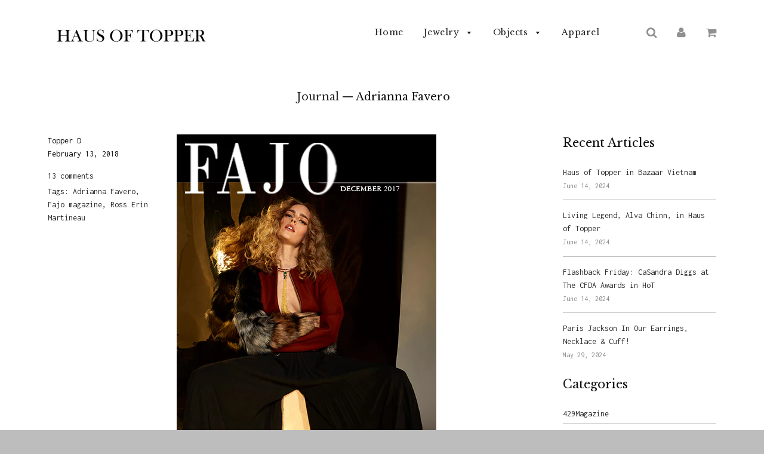

--- FILE ---
content_type: text/html; charset=utf-8
request_url: https://www.hausoftopper.com/blogs/journal/tagged/adrianna-favero
body_size: 41710
content:
<!doctype html>
<!--[if IE 8]><html class="no-js lt-ie9" lang="en"> <![endif]-->
<!--[if IE 9 ]><html class="ie9 no-js"> <![endif]-->
<!--[if (gt IE 9)|!(IE)]><!--> <html class="no-js"> <!--<![endif]-->
<head>
<script type="text/javascript" src="https://edge.personalizer.io/storefront/2.0.0/js/shopify/storefront.min.js?key=mdapk-ymf1q4f9hm0g5u3ys-3bpfs&shop=haus-of-topper.myshopify.com"></script>
<script>
window.LimeSpot = window.LimeSpot === undefined ? {} : LimeSpot;

LimeSpot.StoreInfo = { Theme: "Flow [Afterpay 1/2/19]" };


LimeSpot.CartItems = [];
</script>





                    <!-- ============================= SEO Expert Pro ============================= -->
    <title>Journal</title>
   
    
    <meta http-equiv="cache-control" content="max-age=0" />
    <meta http-equiv="cache-control" content="no-cache" />
    <meta http-equiv="expires" content="0" />
    <meta http-equiv="expires" content="Tue, 01 Jan 2000 1:00:00 GMT" />
    <meta http-equiv="pragma" content="no-cache" />
    <script type="application/ld+json">
    {
    "@context": "http://schema.org",
    "@type": "Organization",
    "name": "Haus of Topper",
    "url": "https://www.hausoftopper.com"    }
    </script>
    <script type="application/ld+json">
    {
        "@context": "http://schema.org",
        "@type": "WebSite",
        "url": "https://www.hausoftopper.com",
        "potentialAction": {
            "@type": "SearchAction",
            "target": "https://www.hausoftopper.com/search?q={query}",
            "query-input": "required name=query"
            }
    }
    </script>
    
    
   
    

  <!-- Basic page needs ================================================== -->
  <meta charset="utf-8">
  <meta http-equiv="X-UA-Compatible" content="IE=edge">

  
  <link rel="shortcut icon" href="//www.hausoftopper.com/cdn/shop/t/10/assets/favicon.png?v=53571582979793638481578003745" type="image/png" />
  

  <!-- Title and description ================================================== -->
  

  

  <!-- Helpers ================================================== -->
  <!-- /snippets/social-meta-tags.liquid -->


  <meta property="og:type" content="website">
  <meta property="og:title" content="Journal">
  
    <meta property="og:image" content="http://www.hausoftopper.com/cdn/shop/t/10/assets/logo.png?v=46434478458115188101641506741">
    <meta property="og:image:secure_url" content="https://www.hausoftopper.com/cdn/shop/t/10/assets/logo.png?v=46434478458115188101641506741">
  

<meta property="og:url" content="https://www.hausoftopper.com/blogs/journal/tagged/adrianna-favero">
<meta property="og:site_name" content="Haus of Topper">




  <meta name="twitter:card" content="summary">



  <link rel="canonical" href="https://www.hausoftopper.com/blogs/journal/tagged/adrianna-favero">
  
	<meta name="viewport" content="width=device-width, initial-scale=1, shrink-to-fit=no">
  
  <meta name="theme-color" content="#2c2b2b">

  <!-- CSS ================================================== -->
  <link href="//www.hausoftopper.com/cdn/shop/t/10/assets/plugins.css?v=69151723621156639321707778613" rel="stylesheet" type="text/css" media="all" />
  <link href="//www.hausoftopper.com/cdn/shop/t/10/assets/timber.scss.css?v=30935486085643691771707778613" rel="stylesheet" type="text/css" media="all" />
  
  
		<link href="//fonts.googleapis.com/css?family=Libre+Baskerville:400,700" rel="stylesheet" type="text/css" media="all" />
		
	


		<link href="//fonts.googleapis.com/css?family=Inconsolata:400,700" rel="stylesheet" type="text/css" media="all" />
		
	

  <!-- Header hook for plugins ================================================== -->
  <script>window.performance && window.performance.mark && window.performance.mark('shopify.content_for_header.start');</script><meta name="google-site-verification" content="V9CocwQ0kwwZ7l7ZlfWHl47AC4fQ1Ub8kQy6rNbaUvA">
<meta name="facebook-domain-verification" content="73f3c3zfi9bqk4t712yta2zz7cfuro">
<meta name="facebook-domain-verification" content="14wrw57lt72nanubw0ekx1hb8gbvbg">
<meta id="shopify-digital-wallet" name="shopify-digital-wallet" content="/9414762/digital_wallets/dialog">
<meta name="shopify-checkout-api-token" content="a76ae03a80186f39b543152cb03bcb9d">
<meta id="in-context-paypal-metadata" data-shop-id="9414762" data-venmo-supported="false" data-environment="production" data-locale="en_US" data-paypal-v4="true" data-currency="USD">
<link rel="alternate" type="application/atom+xml" title="Feed" href="/blogs/journal/tagged/adrianna-favero.atom" />
<script async="async" src="/checkouts/internal/preloads.js?locale=en-US"></script>
<link rel="preconnect" href="https://shop.app" crossorigin="anonymous">
<script async="async" src="https://shop.app/checkouts/internal/preloads.js?locale=en-US&shop_id=9414762" crossorigin="anonymous"></script>
<script id="apple-pay-shop-capabilities" type="application/json">{"shopId":9414762,"countryCode":"US","currencyCode":"USD","merchantCapabilities":["supports3DS"],"merchantId":"gid:\/\/shopify\/Shop\/9414762","merchantName":"Haus of Topper","requiredBillingContactFields":["postalAddress","email"],"requiredShippingContactFields":["postalAddress","email"],"shippingType":"shipping","supportedNetworks":["visa","masterCard","amex","discover","elo","jcb"],"total":{"type":"pending","label":"Haus of Topper","amount":"1.00"},"shopifyPaymentsEnabled":true,"supportsSubscriptions":true}</script>
<script id="shopify-features" type="application/json">{"accessToken":"a76ae03a80186f39b543152cb03bcb9d","betas":["rich-media-storefront-analytics"],"domain":"www.hausoftopper.com","predictiveSearch":true,"shopId":9414762,"locale":"en"}</script>
<script>var Shopify = Shopify || {};
Shopify.shop = "haus-of-topper.myshopify.com";
Shopify.locale = "en";
Shopify.currency = {"active":"USD","rate":"1.0"};
Shopify.country = "US";
Shopify.theme = {"name":"Flow [Afterpay 1\/2\/19]","id":80557047885,"schema_name":null,"schema_version":null,"theme_store_id":801,"role":"main"};
Shopify.theme.handle = "null";
Shopify.theme.style = {"id":null,"handle":null};
Shopify.cdnHost = "www.hausoftopper.com/cdn";
Shopify.routes = Shopify.routes || {};
Shopify.routes.root = "/";</script>
<script type="module">!function(o){(o.Shopify=o.Shopify||{}).modules=!0}(window);</script>
<script>!function(o){function n(){var o=[];function n(){o.push(Array.prototype.slice.apply(arguments))}return n.q=o,n}var t=o.Shopify=o.Shopify||{};t.loadFeatures=n(),t.autoloadFeatures=n()}(window);</script>
<script>
  window.ShopifyPay = window.ShopifyPay || {};
  window.ShopifyPay.apiHost = "shop.app\/pay";
  window.ShopifyPay.redirectState = null;
</script>
<script id="shop-js-analytics" type="application/json">{"pageType":"blog"}</script>
<script defer="defer" async type="module" src="//www.hausoftopper.com/cdn/shopifycloud/shop-js/modules/v2/client.init-shop-cart-sync_C5BV16lS.en.esm.js"></script>
<script defer="defer" async type="module" src="//www.hausoftopper.com/cdn/shopifycloud/shop-js/modules/v2/chunk.common_CygWptCX.esm.js"></script>
<script type="module">
  await import("//www.hausoftopper.com/cdn/shopifycloud/shop-js/modules/v2/client.init-shop-cart-sync_C5BV16lS.en.esm.js");
await import("//www.hausoftopper.com/cdn/shopifycloud/shop-js/modules/v2/chunk.common_CygWptCX.esm.js");

  window.Shopify.SignInWithShop?.initShopCartSync?.({"fedCMEnabled":true,"windoidEnabled":true});

</script>
<script>
  window.Shopify = window.Shopify || {};
  if (!window.Shopify.featureAssets) window.Shopify.featureAssets = {};
  window.Shopify.featureAssets['shop-js'] = {"shop-cart-sync":["modules/v2/client.shop-cart-sync_ZFArdW7E.en.esm.js","modules/v2/chunk.common_CygWptCX.esm.js"],"init-fed-cm":["modules/v2/client.init-fed-cm_CmiC4vf6.en.esm.js","modules/v2/chunk.common_CygWptCX.esm.js"],"shop-button":["modules/v2/client.shop-button_tlx5R9nI.en.esm.js","modules/v2/chunk.common_CygWptCX.esm.js"],"shop-cash-offers":["modules/v2/client.shop-cash-offers_DOA2yAJr.en.esm.js","modules/v2/chunk.common_CygWptCX.esm.js","modules/v2/chunk.modal_D71HUcav.esm.js"],"init-windoid":["modules/v2/client.init-windoid_sURxWdc1.en.esm.js","modules/v2/chunk.common_CygWptCX.esm.js"],"shop-toast-manager":["modules/v2/client.shop-toast-manager_ClPi3nE9.en.esm.js","modules/v2/chunk.common_CygWptCX.esm.js"],"init-shop-email-lookup-coordinator":["modules/v2/client.init-shop-email-lookup-coordinator_B8hsDcYM.en.esm.js","modules/v2/chunk.common_CygWptCX.esm.js"],"init-shop-cart-sync":["modules/v2/client.init-shop-cart-sync_C5BV16lS.en.esm.js","modules/v2/chunk.common_CygWptCX.esm.js"],"avatar":["modules/v2/client.avatar_BTnouDA3.en.esm.js"],"pay-button":["modules/v2/client.pay-button_FdsNuTd3.en.esm.js","modules/v2/chunk.common_CygWptCX.esm.js"],"init-customer-accounts":["modules/v2/client.init-customer-accounts_DxDtT_ad.en.esm.js","modules/v2/client.shop-login-button_C5VAVYt1.en.esm.js","modules/v2/chunk.common_CygWptCX.esm.js","modules/v2/chunk.modal_D71HUcav.esm.js"],"init-shop-for-new-customer-accounts":["modules/v2/client.init-shop-for-new-customer-accounts_ChsxoAhi.en.esm.js","modules/v2/client.shop-login-button_C5VAVYt1.en.esm.js","modules/v2/chunk.common_CygWptCX.esm.js","modules/v2/chunk.modal_D71HUcav.esm.js"],"shop-login-button":["modules/v2/client.shop-login-button_C5VAVYt1.en.esm.js","modules/v2/chunk.common_CygWptCX.esm.js","modules/v2/chunk.modal_D71HUcav.esm.js"],"init-customer-accounts-sign-up":["modules/v2/client.init-customer-accounts-sign-up_CPSyQ0Tj.en.esm.js","modules/v2/client.shop-login-button_C5VAVYt1.en.esm.js","modules/v2/chunk.common_CygWptCX.esm.js","modules/v2/chunk.modal_D71HUcav.esm.js"],"shop-follow-button":["modules/v2/client.shop-follow-button_Cva4Ekp9.en.esm.js","modules/v2/chunk.common_CygWptCX.esm.js","modules/v2/chunk.modal_D71HUcav.esm.js"],"checkout-modal":["modules/v2/client.checkout-modal_BPM8l0SH.en.esm.js","modules/v2/chunk.common_CygWptCX.esm.js","modules/v2/chunk.modal_D71HUcav.esm.js"],"lead-capture":["modules/v2/client.lead-capture_Bi8yE_yS.en.esm.js","modules/v2/chunk.common_CygWptCX.esm.js","modules/v2/chunk.modal_D71HUcav.esm.js"],"shop-login":["modules/v2/client.shop-login_D6lNrXab.en.esm.js","modules/v2/chunk.common_CygWptCX.esm.js","modules/v2/chunk.modal_D71HUcav.esm.js"],"payment-terms":["modules/v2/client.payment-terms_CZxnsJam.en.esm.js","modules/v2/chunk.common_CygWptCX.esm.js","modules/v2/chunk.modal_D71HUcav.esm.js"]};
</script>
<script>(function() {
  var isLoaded = false;
  function asyncLoad() {
    if (isLoaded) return;
    isLoaded = true;
    var urls = ["https:\/\/cdn.shopify.com\/s\/files\/1\/0941\/4762\/t\/10\/assets\/clever_adwords_global_tag.js?shop=haus-of-topper.myshopify.com","https:\/\/sdks.automizely.com\/conversions\/v1\/conversions.js?app_connection_id=b5e42a43826847ce884c82a068e25f88\u0026mapped_org_id=024b42a6aef66b075824f0d63c1e88c6_v1\u0026shop=haus-of-topper.myshopify.com","https:\/\/edge.personalizer.io\/storefront\/2.0.0\/js\/shopify\/storefront.min.js?key=mdapk-ymf1q4f9hm0g5u3ys-3bpfs\u0026shop=haus-of-topper.myshopify.com","\/\/cdn.shopify.com\/proxy\/aa260c770d1cfc61760d5dc0c5874830506327a05d94d9289c9498c9c1a33064\/static.cdn.printful.com\/static\/js\/external\/shopify-product-customizer.js?v=0.28\u0026shop=haus-of-topper.myshopify.com\u0026sp-cache-control=cHVibGljLCBtYXgtYWdlPTkwMA"];
    for (var i = 0; i < urls.length; i++) {
      var s = document.createElement('script');
      s.type = 'text/javascript';
      s.async = true;
      s.src = urls[i];
      var x = document.getElementsByTagName('script')[0];
      x.parentNode.insertBefore(s, x);
    }
  };
  if(window.attachEvent) {
    window.attachEvent('onload', asyncLoad);
  } else {
    window.addEventListener('load', asyncLoad, false);
  }
})();</script>
<script id="__st">var __st={"a":9414762,"offset":-18000,"reqid":"a53aea9f-e1cc-4cba-80af-0d8b7e3792c1-1768746632","pageurl":"www.hausoftopper.com\/blogs\/journal\/tagged\/adrianna-favero","s":"blogs-31098499","u":"50c2ec2699f3","p":"blog","rtyp":"blog","rid":31098499};</script>
<script>window.ShopifyPaypalV4VisibilityTracking = true;</script>
<script id="captcha-bootstrap">!function(){'use strict';const t='contact',e='account',n='new_comment',o=[[t,t],['blogs',n],['comments',n],[t,'customer']],c=[[e,'customer_login'],[e,'guest_login'],[e,'recover_customer_password'],[e,'create_customer']],r=t=>t.map((([t,e])=>`form[action*='/${t}']:not([data-nocaptcha='true']) input[name='form_type'][value='${e}']`)).join(','),a=t=>()=>t?[...document.querySelectorAll(t)].map((t=>t.form)):[];function s(){const t=[...o],e=r(t);return a(e)}const i='password',u='form_key',d=['recaptcha-v3-token','g-recaptcha-response','h-captcha-response',i],f=()=>{try{return window.sessionStorage}catch{return}},m='__shopify_v',_=t=>t.elements[u];function p(t,e,n=!1){try{const o=window.sessionStorage,c=JSON.parse(o.getItem(e)),{data:r}=function(t){const{data:e,action:n}=t;return t[m]||n?{data:e,action:n}:{data:t,action:n}}(c);for(const[e,n]of Object.entries(r))t.elements[e]&&(t.elements[e].value=n);n&&o.removeItem(e)}catch(o){console.error('form repopulation failed',{error:o})}}const l='form_type',E='cptcha';function T(t){t.dataset[E]=!0}const w=window,h=w.document,L='Shopify',v='ce_forms',y='captcha';let A=!1;((t,e)=>{const n=(g='f06e6c50-85a8-45c8-87d0-21a2b65856fe',I='https://cdn.shopify.com/shopifycloud/storefront-forms-hcaptcha/ce_storefront_forms_captcha_hcaptcha.v1.5.2.iife.js',D={infoText:'Protected by hCaptcha',privacyText:'Privacy',termsText:'Terms'},(t,e,n)=>{const o=w[L][v],c=o.bindForm;if(c)return c(t,g,e,D).then(n);var r;o.q.push([[t,g,e,D],n]),r=I,A||(h.body.append(Object.assign(h.createElement('script'),{id:'captcha-provider',async:!0,src:r})),A=!0)});var g,I,D;w[L]=w[L]||{},w[L][v]=w[L][v]||{},w[L][v].q=[],w[L][y]=w[L][y]||{},w[L][y].protect=function(t,e){n(t,void 0,e),T(t)},Object.freeze(w[L][y]),function(t,e,n,w,h,L){const[v,y,A,g]=function(t,e,n){const i=e?o:[],u=t?c:[],d=[...i,...u],f=r(d),m=r(i),_=r(d.filter((([t,e])=>n.includes(e))));return[a(f),a(m),a(_),s()]}(w,h,L),I=t=>{const e=t.target;return e instanceof HTMLFormElement?e:e&&e.form},D=t=>v().includes(t);t.addEventListener('submit',(t=>{const e=I(t);if(!e)return;const n=D(e)&&!e.dataset.hcaptchaBound&&!e.dataset.recaptchaBound,o=_(e),c=g().includes(e)&&(!o||!o.value);(n||c)&&t.preventDefault(),c&&!n&&(function(t){try{if(!f())return;!function(t){const e=f();if(!e)return;const n=_(t);if(!n)return;const o=n.value;o&&e.removeItem(o)}(t);const e=Array.from(Array(32),(()=>Math.random().toString(36)[2])).join('');!function(t,e){_(t)||t.append(Object.assign(document.createElement('input'),{type:'hidden',name:u})),t.elements[u].value=e}(t,e),function(t,e){const n=f();if(!n)return;const o=[...t.querySelectorAll(`input[type='${i}']`)].map((({name:t})=>t)),c=[...d,...o],r={};for(const[a,s]of new FormData(t).entries())c.includes(a)||(r[a]=s);n.setItem(e,JSON.stringify({[m]:1,action:t.action,data:r}))}(t,e)}catch(e){console.error('failed to persist form',e)}}(e),e.submit())}));const S=(t,e)=>{t&&!t.dataset[E]&&(n(t,e.some((e=>e===t))),T(t))};for(const o of['focusin','change'])t.addEventListener(o,(t=>{const e=I(t);D(e)&&S(e,y())}));const B=e.get('form_key'),M=e.get(l),P=B&&M;t.addEventListener('DOMContentLoaded',(()=>{const t=y();if(P)for(const e of t)e.elements[l].value===M&&p(e,B);[...new Set([...A(),...v().filter((t=>'true'===t.dataset.shopifyCaptcha))])].forEach((e=>S(e,t)))}))}(h,new URLSearchParams(w.location.search),n,t,e,['guest_login'])})(!0,!0)}();</script>
<script integrity="sha256-4kQ18oKyAcykRKYeNunJcIwy7WH5gtpwJnB7kiuLZ1E=" data-source-attribution="shopify.loadfeatures" defer="defer" src="//www.hausoftopper.com/cdn/shopifycloud/storefront/assets/storefront/load_feature-a0a9edcb.js" crossorigin="anonymous"></script>
<script crossorigin="anonymous" defer="defer" src="//www.hausoftopper.com/cdn/shopifycloud/storefront/assets/shopify_pay/storefront-65b4c6d7.js?v=20250812"></script>
<script data-source-attribution="shopify.dynamic_checkout.dynamic.init">var Shopify=Shopify||{};Shopify.PaymentButton=Shopify.PaymentButton||{isStorefrontPortableWallets:!0,init:function(){window.Shopify.PaymentButton.init=function(){};var t=document.createElement("script");t.src="https://www.hausoftopper.com/cdn/shopifycloud/portable-wallets/latest/portable-wallets.en.js",t.type="module",document.head.appendChild(t)}};
</script>
<script data-source-attribution="shopify.dynamic_checkout.buyer_consent">
  function portableWalletsHideBuyerConsent(e){var t=document.getElementById("shopify-buyer-consent"),n=document.getElementById("shopify-subscription-policy-button");t&&n&&(t.classList.add("hidden"),t.setAttribute("aria-hidden","true"),n.removeEventListener("click",e))}function portableWalletsShowBuyerConsent(e){var t=document.getElementById("shopify-buyer-consent"),n=document.getElementById("shopify-subscription-policy-button");t&&n&&(t.classList.remove("hidden"),t.removeAttribute("aria-hidden"),n.addEventListener("click",e))}window.Shopify?.PaymentButton&&(window.Shopify.PaymentButton.hideBuyerConsent=portableWalletsHideBuyerConsent,window.Shopify.PaymentButton.showBuyerConsent=portableWalletsShowBuyerConsent);
</script>
<script data-source-attribution="shopify.dynamic_checkout.cart.bootstrap">document.addEventListener("DOMContentLoaded",(function(){function t(){return document.querySelector("shopify-accelerated-checkout-cart, shopify-accelerated-checkout")}if(t())Shopify.PaymentButton.init();else{new MutationObserver((function(e,n){t()&&(Shopify.PaymentButton.init(),n.disconnect())})).observe(document.body,{childList:!0,subtree:!0})}}));
</script>
<link id="shopify-accelerated-checkout-styles" rel="stylesheet" media="screen" href="https://www.hausoftopper.com/cdn/shopifycloud/portable-wallets/latest/accelerated-checkout-backwards-compat.css" crossorigin="anonymous">
<style id="shopify-accelerated-checkout-cart">
        #shopify-buyer-consent {
  margin-top: 1em;
  display: inline-block;
  width: 100%;
}

#shopify-buyer-consent.hidden {
  display: none;
}

#shopify-subscription-policy-button {
  background: none;
  border: none;
  padding: 0;
  text-decoration: underline;
  font-size: inherit;
  cursor: pointer;
}

#shopify-subscription-policy-button::before {
  box-shadow: none;
}

      </style>

<script>window.performance && window.performance.mark && window.performance.mark('shopify.content_for_header.end');</script>
<meta name="locale-bar--browsing-context-suggestions-url" content="/browsing_context_suggestions">
<meta name="locale-bar--current-language" content="en">
<meta name="locale-bar--current-currency" content="USD">
  <!-- /snippets/oldIE-js.liquid -->


<!--[if lt IE 9]>
<script src="//cdnjs.cloudflare.com/ajax/libs/html5shiv/3.7.2/html5shiv.min.js" type="text/javascript"></script>
<script src="//www.hausoftopper.com/cdn/shop/t/10/assets/respond.min.js?v=52248677837542619231578003763" type="text/javascript"></script>
<link href="//www.hausoftopper.com/cdn/shop/t/10/assets/respond-proxy.html" id="respond-proxy" rel="respond-proxy" />
<link href="//www.hausoftopper.com/search?q=91fcbb828508f816b7a7d568bcbd8cea" id="respond-redirect" rel="respond-redirect" />
<script src="//www.hausoftopper.com/search?q=91fcbb828508f816b7a7d568bcbd8cea" type="text/javascript"></script>
<![endif]-->



  <script src="//ajax.googleapis.com/ajax/libs/jquery/1.11.0/jquery.min.js" type="text/javascript"></script>
  <script src="//www.hausoftopper.com/cdn/shop/t/10/assets/modernizr.min.js?v=137617515274177302221578003758" type="text/javascript"></script>
  <script src="//www.hausoftopper.com/cdn/shop/t/10/assets/owlCarousel.js?v=117781154333170414341578003758" type="text/javascript"></script>  

  
  

  
<!-- Start of Judge.me Core -->
<link rel="dns-prefetch" href="https://cdn.judge.me/">
<script data-cfasync='false' class='jdgm-settings-script'>window.jdgmSettings={"pagination":5,"disable_web_reviews":false,"badge_no_review_text":"No reviews","badge_n_reviews_text":"{{ n }} review/reviews","hide_badge_preview_if_no_reviews":true,"badge_hide_text":false,"enforce_center_preview_badge":false,"widget_title":"Customer Reviews","widget_open_form_text":"Write a review","widget_close_form_text":"Cancel review","widget_refresh_page_text":"Refresh page","widget_summary_text":"Based on {{ number_of_reviews }} review/reviews","widget_no_review_text":"Be the first to write a review","widget_name_field_text":"Display name","widget_verified_name_field_text":"Verified Name (public)","widget_name_placeholder_text":"Display name","widget_required_field_error_text":"This field is required.","widget_email_field_text":"Email address","widget_verified_email_field_text":"Verified Email (private, can not be edited)","widget_email_placeholder_text":"Your email address","widget_email_field_error_text":"Please enter a valid email address.","widget_rating_field_text":"Rating","widget_review_title_field_text":"Review Title","widget_review_title_placeholder_text":"Give your review a title","widget_review_body_field_text":"Review content","widget_review_body_placeholder_text":"Start writing here...","widget_pictures_field_text":"Picture/Video (optional)","widget_submit_review_text":"Submit Review","widget_submit_verified_review_text":"Submit Verified Review","widget_submit_success_msg_with_auto_publish":"Thank you! Please refresh the page in a few moments to see your review. You can remove or edit your review by logging into \u003ca href='https://judge.me/login' target='_blank' rel='nofollow noopener'\u003eJudge.me\u003c/a\u003e","widget_submit_success_msg_no_auto_publish":"Thank you! Your review will be published as soon as it is approved by the shop admin. You can remove or edit your review by logging into \u003ca href='https://judge.me/login' target='_blank' rel='nofollow noopener'\u003eJudge.me\u003c/a\u003e","widget_show_default_reviews_out_of_total_text":"Showing {{ n_reviews_shown }} out of {{ n_reviews }} reviews.","widget_show_all_link_text":"Show all","widget_show_less_link_text":"Show less","widget_author_said_text":"{{ reviewer_name }} said:","widget_days_text":"{{ n }} days ago","widget_weeks_text":"{{ n }} week/weeks ago","widget_months_text":"{{ n }} month/months ago","widget_years_text":"{{ n }} year/years ago","widget_yesterday_text":"Yesterday","widget_today_text":"Today","widget_replied_text":"\u003e\u003e {{ shop_name }} replied:","widget_read_more_text":"Read more","widget_reviewer_name_as_initial":"","widget_rating_filter_color":"#fbcd0a","widget_rating_filter_see_all_text":"See all reviews","widget_sorting_most_recent_text":"Most Recent","widget_sorting_highest_rating_text":"Highest Rating","widget_sorting_lowest_rating_text":"Lowest Rating","widget_sorting_with_pictures_text":"Only Pictures","widget_sorting_most_helpful_text":"Most Helpful","widget_open_question_form_text":"Ask a question","widget_reviews_subtab_text":"Reviews","widget_questions_subtab_text":"Questions","widget_question_label_text":"Question","widget_answer_label_text":"Answer","widget_question_placeholder_text":"Write your question here","widget_submit_question_text":"Submit Question","widget_question_submit_success_text":"Thank you for your question! We will notify you once it gets answered.","verified_badge_text":"Verified","verified_badge_bg_color":"","verified_badge_text_color":"","verified_badge_placement":"left-of-reviewer-name","widget_review_max_height":"","widget_hide_border":false,"widget_social_share":false,"widget_thumb":false,"widget_review_location_show":false,"widget_location_format":"","all_reviews_include_out_of_store_products":true,"all_reviews_out_of_store_text":"(out of store)","all_reviews_pagination":100,"all_reviews_product_name_prefix_text":"about","enable_review_pictures":true,"enable_question_anwser":false,"widget_theme":"default","review_date_format":"mm/dd/yyyy","default_sort_method":"most-recent","widget_product_reviews_subtab_text":"Product Reviews","widget_shop_reviews_subtab_text":"Shop Reviews","widget_other_products_reviews_text":"Reviews for other products","widget_store_reviews_subtab_text":"Store reviews","widget_no_store_reviews_text":"This store hasn't received any reviews yet","widget_web_restriction_product_reviews_text":"This product hasn't received any reviews yet","widget_no_items_text":"No items found","widget_show_more_text":"Show more","widget_write_a_store_review_text":"Write a Store Review","widget_other_languages_heading":"Reviews in Other Languages","widget_translate_review_text":"Translate review to {{ language }}","widget_translating_review_text":"Translating...","widget_show_original_translation_text":"Show original ({{ language }})","widget_translate_review_failed_text":"Review couldn't be translated.","widget_translate_review_retry_text":"Retry","widget_translate_review_try_again_later_text":"Try again later","show_product_url_for_grouped_product":false,"widget_sorting_pictures_first_text":"Pictures First","show_pictures_on_all_rev_page_mobile":false,"show_pictures_on_all_rev_page_desktop":false,"floating_tab_hide_mobile_install_preference":false,"floating_tab_button_name":"★ Reviews","floating_tab_title":"Let customers speak for us","floating_tab_button_color":"","floating_tab_button_background_color":"","floating_tab_url":"","floating_tab_url_enabled":false,"floating_tab_tab_style":"text","all_reviews_text_badge_text":"Customers rate us {{ shop.metafields.judgeme.all_reviews_rating | round: 1 }}/5 based on {{ shop.metafields.judgeme.all_reviews_count }} reviews.","all_reviews_text_badge_text_branded_style":"{{ shop.metafields.judgeme.all_reviews_rating | round: 1 }} out of 5 stars based on {{ shop.metafields.judgeme.all_reviews_count }} reviews","is_all_reviews_text_badge_a_link":false,"show_stars_for_all_reviews_text_badge":false,"all_reviews_text_badge_url":"","all_reviews_text_style":"text","all_reviews_text_color_style":"judgeme_brand_color","all_reviews_text_color":"#108474","all_reviews_text_show_jm_brand":true,"featured_carousel_show_header":true,"featured_carousel_title":"Let customers speak for us","testimonials_carousel_title":"Customers are saying","videos_carousel_title":"Real customer stories","cards_carousel_title":"Customers are saying","featured_carousel_count_text":"from {{ n }} reviews","featured_carousel_add_link_to_all_reviews_page":false,"featured_carousel_url":"","featured_carousel_show_images":true,"featured_carousel_autoslide_interval":5,"featured_carousel_arrows_on_the_sides":false,"featured_carousel_height":250,"featured_carousel_width":80,"featured_carousel_image_size":0,"featured_carousel_image_height":250,"featured_carousel_arrow_color":"#eeeeee","verified_count_badge_style":"vintage","verified_count_badge_orientation":"horizontal","verified_count_badge_color_style":"judgeme_brand_color","verified_count_badge_color":"#108474","is_verified_count_badge_a_link":false,"verified_count_badge_url":"","verified_count_badge_show_jm_brand":true,"widget_rating_preset_default":5,"widget_first_sub_tab":"product-reviews","widget_show_histogram":true,"widget_histogram_use_custom_color":false,"widget_pagination_use_custom_color":false,"widget_star_use_custom_color":false,"widget_verified_badge_use_custom_color":false,"widget_write_review_use_custom_color":false,"picture_reminder_submit_button":"Upload Pictures","enable_review_videos":false,"mute_video_by_default":false,"widget_sorting_videos_first_text":"Videos First","widget_review_pending_text":"Pending","featured_carousel_items_for_large_screen":3,"social_share_options_order":"Facebook,Twitter","remove_microdata_snippet":false,"disable_json_ld":false,"enable_json_ld_products":false,"preview_badge_show_question_text":false,"preview_badge_no_question_text":"No questions","preview_badge_n_question_text":"{{ number_of_questions }} question/questions","qa_badge_show_icon":false,"qa_badge_position":"same-row","remove_judgeme_branding":false,"widget_add_search_bar":false,"widget_search_bar_placeholder":"Search","widget_sorting_verified_only_text":"Verified only","featured_carousel_theme":"default","featured_carousel_show_rating":true,"featured_carousel_show_title":true,"featured_carousel_show_body":true,"featured_carousel_show_date":false,"featured_carousel_show_reviewer":true,"featured_carousel_show_product":false,"featured_carousel_header_background_color":"#108474","featured_carousel_header_text_color":"#ffffff","featured_carousel_name_product_separator":"reviewed","featured_carousel_full_star_background":"#108474","featured_carousel_empty_star_background":"#dadada","featured_carousel_vertical_theme_background":"#f9fafb","featured_carousel_verified_badge_enable":false,"featured_carousel_verified_badge_color":"#108474","featured_carousel_border_style":"round","featured_carousel_review_line_length_limit":3,"featured_carousel_more_reviews_button_text":"Read more reviews","featured_carousel_view_product_button_text":"View product","all_reviews_page_load_reviews_on":"scroll","all_reviews_page_load_more_text":"Load More Reviews","disable_fb_tab_reviews":false,"enable_ajax_cdn_cache":false,"widget_public_name_text":"displayed publicly like","default_reviewer_name":"John Smith","default_reviewer_name_has_non_latin":true,"widget_reviewer_anonymous":"Anonymous","medals_widget_title":"Judge.me Review Medals","medals_widget_background_color":"#f9fafb","medals_widget_position":"footer_all_pages","medals_widget_border_color":"#f9fafb","medals_widget_verified_text_position":"left","medals_widget_use_monochromatic_version":false,"medals_widget_elements_color":"#108474","show_reviewer_avatar":true,"widget_invalid_yt_video_url_error_text":"Not a YouTube video URL","widget_max_length_field_error_text":"Please enter no more than {0} characters.","widget_show_country_flag":false,"widget_show_collected_via_shop_app":true,"widget_verified_by_shop_badge_style":"light","widget_verified_by_shop_text":"Verified by Shop","widget_show_photo_gallery":false,"widget_load_with_code_splitting":true,"widget_ugc_install_preference":false,"widget_ugc_title":"Made by us, Shared by you","widget_ugc_subtitle":"Tag us to see your picture featured in our page","widget_ugc_arrows_color":"#ffffff","widget_ugc_primary_button_text":"Buy Now","widget_ugc_primary_button_background_color":"#108474","widget_ugc_primary_button_text_color":"#ffffff","widget_ugc_primary_button_border_width":"0","widget_ugc_primary_button_border_style":"none","widget_ugc_primary_button_border_color":"#108474","widget_ugc_primary_button_border_radius":"25","widget_ugc_secondary_button_text":"Load More","widget_ugc_secondary_button_background_color":"#ffffff","widget_ugc_secondary_button_text_color":"#108474","widget_ugc_secondary_button_border_width":"2","widget_ugc_secondary_button_border_style":"solid","widget_ugc_secondary_button_border_color":"#108474","widget_ugc_secondary_button_border_radius":"25","widget_ugc_reviews_button_text":"View Reviews","widget_ugc_reviews_button_background_color":"#ffffff","widget_ugc_reviews_button_text_color":"#108474","widget_ugc_reviews_button_border_width":"2","widget_ugc_reviews_button_border_style":"solid","widget_ugc_reviews_button_border_color":"#108474","widget_ugc_reviews_button_border_radius":"25","widget_ugc_reviews_button_link_to":"judgeme-reviews-page","widget_ugc_show_post_date":true,"widget_ugc_max_width":"800","widget_rating_metafield_value_type":true,"widget_primary_color":"#108474","widget_enable_secondary_color":false,"widget_secondary_color":"#edf5f5","widget_summary_average_rating_text":"{{ average_rating }} out of 5","widget_media_grid_title":"Customer photos \u0026 videos","widget_media_grid_see_more_text":"See more","widget_round_style":false,"widget_show_product_medals":true,"widget_verified_by_judgeme_text":"Verified by Judge.me","widget_show_store_medals":true,"widget_verified_by_judgeme_text_in_store_medals":"Verified by Judge.me","widget_media_field_exceed_quantity_message":"Sorry, we can only accept {{ max_media }} for one review.","widget_media_field_exceed_limit_message":"{{ file_name }} is too large, please select a {{ media_type }} less than {{ size_limit }}MB.","widget_review_submitted_text":"Review Submitted!","widget_question_submitted_text":"Question Submitted!","widget_close_form_text_question":"Cancel","widget_write_your_answer_here_text":"Write your answer here","widget_enabled_branded_link":true,"widget_show_collected_by_judgeme":false,"widget_reviewer_name_color":"","widget_write_review_text_color":"","widget_write_review_bg_color":"","widget_collected_by_judgeme_text":"collected by Judge.me","widget_pagination_type":"standard","widget_load_more_text":"Load More","widget_load_more_color":"#108474","widget_full_review_text":"Full Review","widget_read_more_reviews_text":"Read More Reviews","widget_read_questions_text":"Read Questions","widget_questions_and_answers_text":"Questions \u0026 Answers","widget_verified_by_text":"Verified by","widget_verified_text":"Verified","widget_number_of_reviews_text":"{{ number_of_reviews }} reviews","widget_back_button_text":"Back","widget_next_button_text":"Next","widget_custom_forms_filter_button":"Filters","custom_forms_style":"vertical","widget_show_review_information":false,"how_reviews_are_collected":"How reviews are collected?","widget_show_review_keywords":false,"widget_gdpr_statement":"How we use your data: We'll only contact you about the review you left, and only if necessary. By submitting your review, you agree to Judge.me's \u003ca href='https://judge.me/terms' target='_blank' rel='nofollow noopener'\u003eterms\u003c/a\u003e, \u003ca href='https://judge.me/privacy' target='_blank' rel='nofollow noopener'\u003eprivacy\u003c/a\u003e and \u003ca href='https://judge.me/content-policy' target='_blank' rel='nofollow noopener'\u003econtent\u003c/a\u003e policies.","widget_multilingual_sorting_enabled":false,"widget_translate_review_content_enabled":false,"widget_translate_review_content_method":"manual","popup_widget_review_selection":"automatically_with_pictures","popup_widget_round_border_style":true,"popup_widget_show_title":true,"popup_widget_show_body":true,"popup_widget_show_reviewer":false,"popup_widget_show_product":true,"popup_widget_show_pictures":true,"popup_widget_use_review_picture":true,"popup_widget_show_on_home_page":true,"popup_widget_show_on_product_page":true,"popup_widget_show_on_collection_page":true,"popup_widget_show_on_cart_page":true,"popup_widget_position":"bottom_left","popup_widget_first_review_delay":5,"popup_widget_duration":5,"popup_widget_interval":5,"popup_widget_review_count":5,"popup_widget_hide_on_mobile":true,"review_snippet_widget_round_border_style":true,"review_snippet_widget_card_color":"#FFFFFF","review_snippet_widget_slider_arrows_background_color":"#FFFFFF","review_snippet_widget_slider_arrows_color":"#000000","review_snippet_widget_star_color":"#108474","show_product_variant":false,"all_reviews_product_variant_label_text":"Variant: ","widget_show_verified_branding":false,"widget_ai_summary_title":"Customers say","widget_ai_summary_disclaimer":"AI-powered review summary based on recent customer reviews","widget_show_ai_summary":false,"widget_show_ai_summary_bg":false,"widget_show_review_title_input":true,"redirect_reviewers_invited_via_email":"review_widget","request_store_review_after_product_review":false,"request_review_other_products_in_order":false,"review_form_color_scheme":"default","review_form_corner_style":"square","review_form_star_color":{},"review_form_text_color":"#333333","review_form_background_color":"#ffffff","review_form_field_background_color":"#fafafa","review_form_button_color":{},"review_form_button_text_color":"#ffffff","review_form_modal_overlay_color":"#000000","review_content_screen_title_text":"How would you rate this product?","review_content_introduction_text":"We would love it if you would share a bit about your experience.","store_review_form_title_text":"How would you rate this store?","store_review_form_introduction_text":"We would love it if you would share a bit about your experience.","show_review_guidance_text":true,"one_star_review_guidance_text":"Poor","five_star_review_guidance_text":"Great","customer_information_screen_title_text":"About you","customer_information_introduction_text":"Please tell us more about you.","custom_questions_screen_title_text":"Your experience in more detail","custom_questions_introduction_text":"Here are a few questions to help us understand more about your experience.","review_submitted_screen_title_text":"Thanks for your review!","review_submitted_screen_thank_you_text":"We are processing it and it will appear on the store soon.","review_submitted_screen_email_verification_text":"Please confirm your email by clicking the link we just sent you. This helps us keep reviews authentic.","review_submitted_request_store_review_text":"Would you like to share your experience of shopping with us?","review_submitted_review_other_products_text":"Would you like to review these products?","store_review_screen_title_text":"Would you like to share your experience of shopping with us?","store_review_introduction_text":"We value your feedback and use it to improve. Please share any thoughts or suggestions you have.","reviewer_media_screen_title_picture_text":"Share a picture","reviewer_media_introduction_picture_text":"Upload a photo to support your review.","reviewer_media_screen_title_video_text":"Share a video","reviewer_media_introduction_video_text":"Upload a video to support your review.","reviewer_media_screen_title_picture_or_video_text":"Share a picture or video","reviewer_media_introduction_picture_or_video_text":"Upload a photo or video to support your review.","reviewer_media_youtube_url_text":"Paste your Youtube URL here","advanced_settings_next_step_button_text":"Next","advanced_settings_close_review_button_text":"Close","modal_write_review_flow":false,"write_review_flow_required_text":"Required","write_review_flow_privacy_message_text":"We respect your privacy.","write_review_flow_anonymous_text":"Post review as anonymous","write_review_flow_visibility_text":"This won't be visible to other customers.","write_review_flow_multiple_selection_help_text":"Select as many as you like","write_review_flow_single_selection_help_text":"Select one option","write_review_flow_required_field_error_text":"This field is required","write_review_flow_invalid_email_error_text":"Please enter a valid email address","write_review_flow_max_length_error_text":"Max. {{ max_length }} characters.","write_review_flow_media_upload_text":"\u003cb\u003eClick to upload\u003c/b\u003e or drag and drop","write_review_flow_gdpr_statement":"We'll only contact you about your review if necessary. By submitting your review, you agree to our \u003ca href='https://judge.me/terms' target='_blank' rel='nofollow noopener'\u003eterms and conditions\u003c/a\u003e and \u003ca href='https://judge.me/privacy' target='_blank' rel='nofollow noopener'\u003eprivacy policy\u003c/a\u003e.","rating_only_reviews_enabled":false,"show_negative_reviews_help_screen":false,"new_review_flow_help_screen_rating_threshold":3,"negative_review_resolution_screen_title_text":"Tell us more","negative_review_resolution_text":"Your experience matters to us. If there were issues with your purchase, we're here to help. Feel free to reach out to us, we'd love the opportunity to make things right.","negative_review_resolution_button_text":"Contact us","negative_review_resolution_proceed_with_review_text":"Leave a review","negative_review_resolution_subject":"Issue with purchase from {{ shop_name }}.{{ order_name }}","preview_badge_collection_page_install_status":false,"widget_review_custom_css":"","preview_badge_custom_css":"","preview_badge_stars_count":"5-stars","featured_carousel_custom_css":"","floating_tab_custom_css":"","all_reviews_widget_custom_css":"","medals_widget_custom_css":"","verified_badge_custom_css":"","all_reviews_text_custom_css":"","transparency_badges_collected_via_store_invite":false,"transparency_badges_from_another_provider":false,"transparency_badges_collected_from_store_visitor":false,"transparency_badges_collected_by_verified_review_provider":false,"transparency_badges_earned_reward":false,"transparency_badges_collected_via_store_invite_text":"Review collected via store invitation","transparency_badges_from_another_provider_text":"Review collected from another provider","transparency_badges_collected_from_store_visitor_text":"Review collected from a store visitor","transparency_badges_written_in_google_text":"Review written in Google","transparency_badges_written_in_etsy_text":"Review written in Etsy","transparency_badges_written_in_shop_app_text":"Review written in Shop App","transparency_badges_earned_reward_text":"Review earned a reward for future purchase","product_review_widget_per_page":10,"widget_store_review_label_text":"Review about the store","checkout_comment_extension_title_on_product_page":"Customer Comments","checkout_comment_extension_num_latest_comment_show":5,"checkout_comment_extension_format":"name_and_timestamp","checkout_comment_customer_name":"last_initial","checkout_comment_comment_notification":true,"preview_badge_collection_page_install_preference":true,"preview_badge_home_page_install_preference":false,"preview_badge_product_page_install_preference":true,"review_widget_install_preference":"","review_carousel_install_preference":false,"floating_reviews_tab_install_preference":"none","verified_reviews_count_badge_install_preference":false,"all_reviews_text_install_preference":false,"review_widget_best_location":true,"judgeme_medals_install_preference":false,"review_widget_revamp_enabled":false,"review_widget_qna_enabled":false,"review_widget_header_theme":"minimal","review_widget_widget_title_enabled":true,"review_widget_header_text_size":"medium","review_widget_header_text_weight":"regular","review_widget_average_rating_style":"compact","review_widget_bar_chart_enabled":true,"review_widget_bar_chart_type":"numbers","review_widget_bar_chart_style":"standard","review_widget_expanded_media_gallery_enabled":false,"review_widget_reviews_section_theme":"standard","review_widget_image_style":"thumbnails","review_widget_review_image_ratio":"square","review_widget_stars_size":"medium","review_widget_verified_badge":"standard_text","review_widget_review_title_text_size":"medium","review_widget_review_text_size":"medium","review_widget_review_text_length":"medium","review_widget_number_of_columns_desktop":3,"review_widget_carousel_transition_speed":5,"review_widget_custom_questions_answers_display":"always","review_widget_button_text_color":"#FFFFFF","review_widget_text_color":"#000000","review_widget_lighter_text_color":"#7B7B7B","review_widget_corner_styling":"soft","review_widget_review_word_singular":"review","review_widget_review_word_plural":"reviews","review_widget_voting_label":"Helpful?","review_widget_shop_reply_label":"Reply from {{ shop_name }}:","review_widget_filters_title":"Filters","qna_widget_question_word_singular":"Question","qna_widget_question_word_plural":"Questions","qna_widget_answer_reply_label":"Answer from {{ answerer_name }}:","qna_content_screen_title_text":"Ask a question about this product","qna_widget_question_required_field_error_text":"Please enter your question.","qna_widget_flow_gdpr_statement":"We'll only contact you about your question if necessary. By submitting your question, you agree to our \u003ca href='https://judge.me/terms' target='_blank' rel='nofollow noopener'\u003eterms and conditions\u003c/a\u003e and \u003ca href='https://judge.me/privacy' target='_blank' rel='nofollow noopener'\u003eprivacy policy\u003c/a\u003e.","qna_widget_question_submitted_text":"Thanks for your question!","qna_widget_close_form_text_question":"Close","qna_widget_question_submit_success_text":"We’ll notify you by email when your question is answered.","all_reviews_widget_v2025_enabled":false,"all_reviews_widget_v2025_header_theme":"default","all_reviews_widget_v2025_widget_title_enabled":true,"all_reviews_widget_v2025_header_text_size":"medium","all_reviews_widget_v2025_header_text_weight":"regular","all_reviews_widget_v2025_average_rating_style":"compact","all_reviews_widget_v2025_bar_chart_enabled":true,"all_reviews_widget_v2025_bar_chart_type":"numbers","all_reviews_widget_v2025_bar_chart_style":"standard","all_reviews_widget_v2025_expanded_media_gallery_enabled":false,"all_reviews_widget_v2025_show_store_medals":true,"all_reviews_widget_v2025_show_photo_gallery":true,"all_reviews_widget_v2025_show_review_keywords":false,"all_reviews_widget_v2025_show_ai_summary":false,"all_reviews_widget_v2025_show_ai_summary_bg":false,"all_reviews_widget_v2025_add_search_bar":false,"all_reviews_widget_v2025_default_sort_method":"most-recent","all_reviews_widget_v2025_reviews_per_page":10,"all_reviews_widget_v2025_reviews_section_theme":"default","all_reviews_widget_v2025_image_style":"thumbnails","all_reviews_widget_v2025_review_image_ratio":"square","all_reviews_widget_v2025_stars_size":"medium","all_reviews_widget_v2025_verified_badge":"bold_badge","all_reviews_widget_v2025_review_title_text_size":"medium","all_reviews_widget_v2025_review_text_size":"medium","all_reviews_widget_v2025_review_text_length":"medium","all_reviews_widget_v2025_number_of_columns_desktop":3,"all_reviews_widget_v2025_carousel_transition_speed":5,"all_reviews_widget_v2025_custom_questions_answers_display":"always","all_reviews_widget_v2025_show_product_variant":false,"all_reviews_widget_v2025_show_reviewer_avatar":true,"all_reviews_widget_v2025_reviewer_name_as_initial":"","all_reviews_widget_v2025_review_location_show":false,"all_reviews_widget_v2025_location_format":"","all_reviews_widget_v2025_show_country_flag":false,"all_reviews_widget_v2025_verified_by_shop_badge_style":"light","all_reviews_widget_v2025_social_share":false,"all_reviews_widget_v2025_social_share_options_order":"Facebook,Twitter,LinkedIn,Pinterest","all_reviews_widget_v2025_pagination_type":"standard","all_reviews_widget_v2025_button_text_color":"#FFFFFF","all_reviews_widget_v2025_text_color":"#000000","all_reviews_widget_v2025_lighter_text_color":"#7B7B7B","all_reviews_widget_v2025_corner_styling":"soft","all_reviews_widget_v2025_title":"Customer reviews","all_reviews_widget_v2025_ai_summary_title":"Customers say about this store","all_reviews_widget_v2025_no_review_text":"Be the first to write a review","platform":"shopify","branding_url":"https://app.judge.me/reviews/stores/www.hausoftopper.com","branding_text":"Powered by Judge.me","locale":"en","reply_name":"Haus of Topper","widget_version":"2.1","footer":true,"autopublish":true,"review_dates":true,"enable_custom_form":false,"shop_use_review_site":true,"shop_locale":"en","enable_multi_locales_translations":false,"show_review_title_input":true,"review_verification_email_status":"always","can_be_branded":true,"reply_name_text":"Haus of Topper"};</script> <style class='jdgm-settings-style'>.jdgm-xx{left:0}.jdgm-histogram .jdgm-histogram__bar-content{background:#fbcd0a}.jdgm-histogram .jdgm-histogram__bar:after{background:#fbcd0a}.jdgm-prev-badge[data-average-rating='0.00']{display:none !important}.jdgm-author-all-initials{display:none !important}.jdgm-author-last-initial{display:none !important}.jdgm-rev-widg__title{visibility:hidden}.jdgm-rev-widg__summary-text{visibility:hidden}.jdgm-prev-badge__text{visibility:hidden}.jdgm-rev__replier:before{content:'Haus of Topper'}.jdgm-rev__prod-link-prefix:before{content:'about'}.jdgm-rev__variant-label:before{content:'Variant: '}.jdgm-rev__out-of-store-text:before{content:'(out of store)'}@media only screen and (min-width: 768px){.jdgm-rev__pics .jdgm-rev_all-rev-page-picture-separator,.jdgm-rev__pics .jdgm-rev__product-picture{display:none}}@media only screen and (max-width: 768px){.jdgm-rev__pics .jdgm-rev_all-rev-page-picture-separator,.jdgm-rev__pics .jdgm-rev__product-picture{display:none}}.jdgm-preview-badge[data-template="index"]{display:none !important}.jdgm-verified-count-badget[data-from-snippet="true"]{display:none !important}.jdgm-carousel-wrapper[data-from-snippet="true"]{display:none !important}.jdgm-all-reviews-text[data-from-snippet="true"]{display:none !important}.jdgm-medals-section[data-from-snippet="true"]{display:none !important}.jdgm-ugc-media-wrapper[data-from-snippet="true"]{display:none !important}.jdgm-rev__transparency-badge[data-badge-type="review_collected_via_store_invitation"]{display:none !important}.jdgm-rev__transparency-badge[data-badge-type="review_collected_from_another_provider"]{display:none !important}.jdgm-rev__transparency-badge[data-badge-type="review_collected_from_store_visitor"]{display:none !important}.jdgm-rev__transparency-badge[data-badge-type="review_written_in_etsy"]{display:none !important}.jdgm-rev__transparency-badge[data-badge-type="review_written_in_google_business"]{display:none !important}.jdgm-rev__transparency-badge[data-badge-type="review_written_in_shop_app"]{display:none !important}.jdgm-rev__transparency-badge[data-badge-type="review_earned_for_future_purchase"]{display:none !important}
</style> <style class='jdgm-settings-style'></style>

  
  
  
  <style class='jdgm-miracle-styles'>
  @-webkit-keyframes jdgm-spin{0%{-webkit-transform:rotate(0deg);-ms-transform:rotate(0deg);transform:rotate(0deg)}100%{-webkit-transform:rotate(359deg);-ms-transform:rotate(359deg);transform:rotate(359deg)}}@keyframes jdgm-spin{0%{-webkit-transform:rotate(0deg);-ms-transform:rotate(0deg);transform:rotate(0deg)}100%{-webkit-transform:rotate(359deg);-ms-transform:rotate(359deg);transform:rotate(359deg)}}@font-face{font-family:'JudgemeStar';src:url("[data-uri]") format("woff");font-weight:normal;font-style:normal}.jdgm-star{font-family:'JudgemeStar';display:inline !important;text-decoration:none !important;padding:0 4px 0 0 !important;margin:0 !important;font-weight:bold;opacity:1;-webkit-font-smoothing:antialiased;-moz-osx-font-smoothing:grayscale}.jdgm-star:hover{opacity:1}.jdgm-star:last-of-type{padding:0 !important}.jdgm-star.jdgm--on:before{content:"\e000"}.jdgm-star.jdgm--off:before{content:"\e001"}.jdgm-star.jdgm--half:before{content:"\e002"}.jdgm-widget *{margin:0;line-height:1.4;-webkit-box-sizing:border-box;-moz-box-sizing:border-box;box-sizing:border-box;-webkit-overflow-scrolling:touch}.jdgm-hidden{display:none !important;visibility:hidden !important}.jdgm-temp-hidden{display:none}.jdgm-spinner{width:40px;height:40px;margin:auto;border-radius:50%;border-top:2px solid #eee;border-right:2px solid #eee;border-bottom:2px solid #eee;border-left:2px solid #ccc;-webkit-animation:jdgm-spin 0.8s infinite linear;animation:jdgm-spin 0.8s infinite linear}.jdgm-prev-badge{display:block !important}

</style>


  
  
   


<script data-cfasync='false' class='jdgm-script'>
!function(e){window.jdgm=window.jdgm||{},jdgm.CDN_HOST="https://cdn.judge.me/",
jdgm.docReady=function(d){(e.attachEvent?"complete"===e.readyState:"loading"!==e.readyState)?
setTimeout(d,0):e.addEventListener("DOMContentLoaded",d)},jdgm.loadCSS=function(d,t,o,s){
!o&&jdgm.loadCSS.requestedUrls.indexOf(d)>=0||(jdgm.loadCSS.requestedUrls.push(d),
(s=e.createElement("link")).rel="stylesheet",s.class="jdgm-stylesheet",s.media="nope!",
s.href=d,s.onload=function(){this.media="all",t&&setTimeout(t)},e.body.appendChild(s))},
jdgm.loadCSS.requestedUrls=[],jdgm.docReady(function(){(window.jdgmLoadCSS||e.querySelectorAll(
".jdgm-widget, .jdgm-all-reviews-page").length>0)&&(jdgmSettings.widget_load_with_code_splitting?
parseFloat(jdgmSettings.widget_version)>=3?jdgm.loadCSS(jdgm.CDN_HOST+"widget_v3/base.css"):
jdgm.loadCSS(jdgm.CDN_HOST+"widget/base.css"):jdgm.loadCSS(jdgm.CDN_HOST+"shopify_v2.css"))})}(document);
</script>
<script async data-cfasync="false" type="text/javascript" src="https://cdn.judge.me/loader.js"></script>

<noscript><link rel="stylesheet" type="text/css" media="all" href="https://cdn.judge.me/shopify_v2.css"></noscript>
<!-- End of Judge.me Core -->


<link href="https://monorail-edge.shopifysvc.com" rel="dns-prefetch">
<script>(function(){if ("sendBeacon" in navigator && "performance" in window) {try {var session_token_from_headers = performance.getEntriesByType('navigation')[0].serverTiming.find(x => x.name == '_s').description;} catch {var session_token_from_headers = undefined;}var session_cookie_matches = document.cookie.match(/_shopify_s=([^;]*)/);var session_token_from_cookie = session_cookie_matches && session_cookie_matches.length === 2 ? session_cookie_matches[1] : "";var session_token = session_token_from_headers || session_token_from_cookie || "";function handle_abandonment_event(e) {var entries = performance.getEntries().filter(function(entry) {return /monorail-edge.shopifysvc.com/.test(entry.name);});if (!window.abandonment_tracked && entries.length === 0) {window.abandonment_tracked = true;var currentMs = Date.now();var navigation_start = performance.timing.navigationStart;var payload = {shop_id: 9414762,url: window.location.href,navigation_start,duration: currentMs - navigation_start,session_token,page_type: "blog"};window.navigator.sendBeacon("https://monorail-edge.shopifysvc.com/v1/produce", JSON.stringify({schema_id: "online_store_buyer_site_abandonment/1.1",payload: payload,metadata: {event_created_at_ms: currentMs,event_sent_at_ms: currentMs}}));}}window.addEventListener('pagehide', handle_abandonment_event);}}());</script>
<script id="web-pixels-manager-setup">(function e(e,d,r,n,o){if(void 0===o&&(o={}),!Boolean(null===(a=null===(i=window.Shopify)||void 0===i?void 0:i.analytics)||void 0===a?void 0:a.replayQueue)){var i,a;window.Shopify=window.Shopify||{};var t=window.Shopify;t.analytics=t.analytics||{};var s=t.analytics;s.replayQueue=[],s.publish=function(e,d,r){return s.replayQueue.push([e,d,r]),!0};try{self.performance.mark("wpm:start")}catch(e){}var l=function(){var e={modern:/Edge?\/(1{2}[4-9]|1[2-9]\d|[2-9]\d{2}|\d{4,})\.\d+(\.\d+|)|Firefox\/(1{2}[4-9]|1[2-9]\d|[2-9]\d{2}|\d{4,})\.\d+(\.\d+|)|Chrom(ium|e)\/(9{2}|\d{3,})\.\d+(\.\d+|)|(Maci|X1{2}).+ Version\/(15\.\d+|(1[6-9]|[2-9]\d|\d{3,})\.\d+)([,.]\d+|)( \(\w+\)|)( Mobile\/\w+|) Safari\/|Chrome.+OPR\/(9{2}|\d{3,})\.\d+\.\d+|(CPU[ +]OS|iPhone[ +]OS|CPU[ +]iPhone|CPU IPhone OS|CPU iPad OS)[ +]+(15[._]\d+|(1[6-9]|[2-9]\d|\d{3,})[._]\d+)([._]\d+|)|Android:?[ /-](13[3-9]|1[4-9]\d|[2-9]\d{2}|\d{4,})(\.\d+|)(\.\d+|)|Android.+Firefox\/(13[5-9]|1[4-9]\d|[2-9]\d{2}|\d{4,})\.\d+(\.\d+|)|Android.+Chrom(ium|e)\/(13[3-9]|1[4-9]\d|[2-9]\d{2}|\d{4,})\.\d+(\.\d+|)|SamsungBrowser\/([2-9]\d|\d{3,})\.\d+/,legacy:/Edge?\/(1[6-9]|[2-9]\d|\d{3,})\.\d+(\.\d+|)|Firefox\/(5[4-9]|[6-9]\d|\d{3,})\.\d+(\.\d+|)|Chrom(ium|e)\/(5[1-9]|[6-9]\d|\d{3,})\.\d+(\.\d+|)([\d.]+$|.*Safari\/(?![\d.]+ Edge\/[\d.]+$))|(Maci|X1{2}).+ Version\/(10\.\d+|(1[1-9]|[2-9]\d|\d{3,})\.\d+)([,.]\d+|)( \(\w+\)|)( Mobile\/\w+|) Safari\/|Chrome.+OPR\/(3[89]|[4-9]\d|\d{3,})\.\d+\.\d+|(CPU[ +]OS|iPhone[ +]OS|CPU[ +]iPhone|CPU IPhone OS|CPU iPad OS)[ +]+(10[._]\d+|(1[1-9]|[2-9]\d|\d{3,})[._]\d+)([._]\d+|)|Android:?[ /-](13[3-9]|1[4-9]\d|[2-9]\d{2}|\d{4,})(\.\d+|)(\.\d+|)|Mobile Safari.+OPR\/([89]\d|\d{3,})\.\d+\.\d+|Android.+Firefox\/(13[5-9]|1[4-9]\d|[2-9]\d{2}|\d{4,})\.\d+(\.\d+|)|Android.+Chrom(ium|e)\/(13[3-9]|1[4-9]\d|[2-9]\d{2}|\d{4,})\.\d+(\.\d+|)|Android.+(UC? ?Browser|UCWEB|U3)[ /]?(15\.([5-9]|\d{2,})|(1[6-9]|[2-9]\d|\d{3,})\.\d+)\.\d+|SamsungBrowser\/(5\.\d+|([6-9]|\d{2,})\.\d+)|Android.+MQ{2}Browser\/(14(\.(9|\d{2,})|)|(1[5-9]|[2-9]\d|\d{3,})(\.\d+|))(\.\d+|)|K[Aa][Ii]OS\/(3\.\d+|([4-9]|\d{2,})\.\d+)(\.\d+|)/},d=e.modern,r=e.legacy,n=navigator.userAgent;return n.match(d)?"modern":n.match(r)?"legacy":"unknown"}(),u="modern"===l?"modern":"legacy",c=(null!=n?n:{modern:"",legacy:""})[u],f=function(e){return[e.baseUrl,"/wpm","/b",e.hashVersion,"modern"===e.buildTarget?"m":"l",".js"].join("")}({baseUrl:d,hashVersion:r,buildTarget:u}),m=function(e){var d=e.version,r=e.bundleTarget,n=e.surface,o=e.pageUrl,i=e.monorailEndpoint;return{emit:function(e){var a=e.status,t=e.errorMsg,s=(new Date).getTime(),l=JSON.stringify({metadata:{event_sent_at_ms:s},events:[{schema_id:"web_pixels_manager_load/3.1",payload:{version:d,bundle_target:r,page_url:o,status:a,surface:n,error_msg:t},metadata:{event_created_at_ms:s}}]});if(!i)return console&&console.warn&&console.warn("[Web Pixels Manager] No Monorail endpoint provided, skipping logging."),!1;try{return self.navigator.sendBeacon.bind(self.navigator)(i,l)}catch(e){}var u=new XMLHttpRequest;try{return u.open("POST",i,!0),u.setRequestHeader("Content-Type","text/plain"),u.send(l),!0}catch(e){return console&&console.warn&&console.warn("[Web Pixels Manager] Got an unhandled error while logging to Monorail."),!1}}}}({version:r,bundleTarget:l,surface:e.surface,pageUrl:self.location.href,monorailEndpoint:e.monorailEndpoint});try{o.browserTarget=l,function(e){var d=e.src,r=e.async,n=void 0===r||r,o=e.onload,i=e.onerror,a=e.sri,t=e.scriptDataAttributes,s=void 0===t?{}:t,l=document.createElement("script"),u=document.querySelector("head"),c=document.querySelector("body");if(l.async=n,l.src=d,a&&(l.integrity=a,l.crossOrigin="anonymous"),s)for(var f in s)if(Object.prototype.hasOwnProperty.call(s,f))try{l.dataset[f]=s[f]}catch(e){}if(o&&l.addEventListener("load",o),i&&l.addEventListener("error",i),u)u.appendChild(l);else{if(!c)throw new Error("Did not find a head or body element to append the script");c.appendChild(l)}}({src:f,async:!0,onload:function(){if(!function(){var e,d;return Boolean(null===(d=null===(e=window.Shopify)||void 0===e?void 0:e.analytics)||void 0===d?void 0:d.initialized)}()){var d=window.webPixelsManager.init(e)||void 0;if(d){var r=window.Shopify.analytics;r.replayQueue.forEach((function(e){var r=e[0],n=e[1],o=e[2];d.publishCustomEvent(r,n,o)})),r.replayQueue=[],r.publish=d.publishCustomEvent,r.visitor=d.visitor,r.initialized=!0}}},onerror:function(){return m.emit({status:"failed",errorMsg:"".concat(f," has failed to load")})},sri:function(e){var d=/^sha384-[A-Za-z0-9+/=]+$/;return"string"==typeof e&&d.test(e)}(c)?c:"",scriptDataAttributes:o}),m.emit({status:"loading"})}catch(e){m.emit({status:"failed",errorMsg:(null==e?void 0:e.message)||"Unknown error"})}}})({shopId: 9414762,storefrontBaseUrl: "https://www.hausoftopper.com",extensionsBaseUrl: "https://extensions.shopifycdn.com/cdn/shopifycloud/web-pixels-manager",monorailEndpoint: "https://monorail-edge.shopifysvc.com/unstable/produce_batch",surface: "storefront-renderer",enabledBetaFlags: ["2dca8a86"],webPixelsConfigList: [{"id":"1012695239","configuration":"{\"subscriberKey\":\"ilrp4-nu1w4wt9fb0m5nd3pq-lpqwb\"}","eventPayloadVersion":"v1","runtimeContext":"STRICT","scriptVersion":"7f2756b79c173d049d70f9666ae55467","type":"APP","apiClientId":155369,"privacyPurposes":["ANALYTICS","PREFERENCES"],"dataSharingAdjustments":{"protectedCustomerApprovalScopes":["read_customer_address","read_customer_email","read_customer_name","read_customer_personal_data","read_customer_phone"]}},{"id":"980779207","configuration":"{\"webPixelName\":\"Judge.me\"}","eventPayloadVersion":"v1","runtimeContext":"STRICT","scriptVersion":"34ad157958823915625854214640f0bf","type":"APP","apiClientId":683015,"privacyPurposes":["ANALYTICS"],"dataSharingAdjustments":{"protectedCustomerApprovalScopes":["read_customer_email","read_customer_name","read_customer_personal_data","read_customer_phone"]}},{"id":"920092871","configuration":"{\"hashed_organization_id\":\"024b42a6aef66b075824f0d63c1e88c6_v1\",\"app_key\":\"haus-of-topper\",\"allow_collect_personal_data\":\"true\"}","eventPayloadVersion":"v1","runtimeContext":"STRICT","scriptVersion":"6f6660f15c595d517f203f6e1abcb171","type":"APP","apiClientId":2814809,"privacyPurposes":["ANALYTICS","MARKETING","SALE_OF_DATA"],"dataSharingAdjustments":{"protectedCustomerApprovalScopes":["read_customer_address","read_customer_email","read_customer_name","read_customer_personal_data","read_customer_phone"]}},{"id":"709656775","configuration":"{\"pixelCode\":\"CUEDO5RC77UBI3VBHEU0\"}","eventPayloadVersion":"v1","runtimeContext":"STRICT","scriptVersion":"22e92c2ad45662f435e4801458fb78cc","type":"APP","apiClientId":4383523,"privacyPurposes":["ANALYTICS","MARKETING","SALE_OF_DATA"],"dataSharingAdjustments":{"protectedCustomerApprovalScopes":["read_customer_address","read_customer_email","read_customer_name","read_customer_personal_data","read_customer_phone"]}},{"id":"471498951","configuration":"{\"config\":\"{\\\"pixel_id\\\":\\\"AW-10930020833\\\",\\\"target_country\\\":\\\"US\\\",\\\"gtag_events\\\":[{\\\"type\\\":\\\"search\\\",\\\"action_label\\\":\\\"AW-10930020833\\\/bp-_CMHpxcQDEOHD69so\\\"},{\\\"type\\\":\\\"begin_checkout\\\",\\\"action_label\\\":\\\"AW-10930020833\\\/0Ao1CL7pxcQDEOHD69so\\\"},{\\\"type\\\":\\\"view_item\\\",\\\"action_label\\\":[\\\"AW-10930020833\\\/pzroCOHlxcQDEOHD69so\\\",\\\"MC-6L2FGSWVS2\\\"]},{\\\"type\\\":\\\"purchase\\\",\\\"action_label\\\":[\\\"AW-10930020833\\\/HMuTCN7lxcQDEOHD69so\\\",\\\"MC-6L2FGSWVS2\\\"]},{\\\"type\\\":\\\"page_view\\\",\\\"action_label\\\":[\\\"AW-10930020833\\\/H6GyCNvlxcQDEOHD69so\\\",\\\"MC-6L2FGSWVS2\\\"]},{\\\"type\\\":\\\"add_payment_info\\\",\\\"action_label\\\":\\\"AW-10930020833\\\/v_4lCMTpxcQDEOHD69so\\\"},{\\\"type\\\":\\\"add_to_cart\\\",\\\"action_label\\\":\\\"AW-10930020833\\\/bmmtCOTlxcQDEOHD69so\\\"}],\\\"enable_monitoring_mode\\\":false}\"}","eventPayloadVersion":"v1","runtimeContext":"OPEN","scriptVersion":"b2a88bafab3e21179ed38636efcd8a93","type":"APP","apiClientId":1780363,"privacyPurposes":[],"dataSharingAdjustments":{"protectedCustomerApprovalScopes":["read_customer_address","read_customer_email","read_customer_name","read_customer_personal_data","read_customer_phone"]}},{"id":"120914119","configuration":"{\"pixel_id\":\"268418940168259\",\"pixel_type\":\"facebook_pixel\",\"metaapp_system_user_token\":\"-\"}","eventPayloadVersion":"v1","runtimeContext":"OPEN","scriptVersion":"ca16bc87fe92b6042fbaa3acc2fbdaa6","type":"APP","apiClientId":2329312,"privacyPurposes":["ANALYTICS","MARKETING","SALE_OF_DATA"],"dataSharingAdjustments":{"protectedCustomerApprovalScopes":["read_customer_address","read_customer_email","read_customer_name","read_customer_personal_data","read_customer_phone"]}},{"id":"106365127","configuration":"{\"tagID\":\"2613865828676\"}","eventPayloadVersion":"v1","runtimeContext":"STRICT","scriptVersion":"18031546ee651571ed29edbe71a3550b","type":"APP","apiClientId":3009811,"privacyPurposes":["ANALYTICS","MARKETING","SALE_OF_DATA"],"dataSharingAdjustments":{"protectedCustomerApprovalScopes":["read_customer_address","read_customer_email","read_customer_name","read_customer_personal_data","read_customer_phone"]}},{"id":"64487623","eventPayloadVersion":"v1","runtimeContext":"LAX","scriptVersion":"1","type":"CUSTOM","privacyPurposes":["MARKETING"],"name":"Meta pixel (migrated)"},{"id":"103645383","eventPayloadVersion":"v1","runtimeContext":"LAX","scriptVersion":"1","type":"CUSTOM","privacyPurposes":["ANALYTICS"],"name":"Google Analytics tag (migrated)"},{"id":"shopify-app-pixel","configuration":"{}","eventPayloadVersion":"v1","runtimeContext":"STRICT","scriptVersion":"0450","apiClientId":"shopify-pixel","type":"APP","privacyPurposes":["ANALYTICS","MARKETING"]},{"id":"shopify-custom-pixel","eventPayloadVersion":"v1","runtimeContext":"LAX","scriptVersion":"0450","apiClientId":"shopify-pixel","type":"CUSTOM","privacyPurposes":["ANALYTICS","MARKETING"]}],isMerchantRequest: false,initData: {"shop":{"name":"Haus of Topper","paymentSettings":{"currencyCode":"USD"},"myshopifyDomain":"haus-of-topper.myshopify.com","countryCode":"US","storefrontUrl":"https:\/\/www.hausoftopper.com"},"customer":null,"cart":null,"checkout":null,"productVariants":[],"purchasingCompany":null},},"https://www.hausoftopper.com/cdn","fcfee988w5aeb613cpc8e4bc33m6693e112",{"modern":"","legacy":""},{"shopId":"9414762","storefrontBaseUrl":"https:\/\/www.hausoftopper.com","extensionBaseUrl":"https:\/\/extensions.shopifycdn.com\/cdn\/shopifycloud\/web-pixels-manager","surface":"storefront-renderer","enabledBetaFlags":"[\"2dca8a86\"]","isMerchantRequest":"false","hashVersion":"fcfee988w5aeb613cpc8e4bc33m6693e112","publish":"custom","events":"[[\"page_viewed\",{}]]"});</script><script>
  window.ShopifyAnalytics = window.ShopifyAnalytics || {};
  window.ShopifyAnalytics.meta = window.ShopifyAnalytics.meta || {};
  window.ShopifyAnalytics.meta.currency = 'USD';
  var meta = {"page":{"pageType":"blog","resourceType":"blog","resourceId":31098499,"requestId":"a53aea9f-e1cc-4cba-80af-0d8b7e3792c1-1768746632"}};
  for (var attr in meta) {
    window.ShopifyAnalytics.meta[attr] = meta[attr];
  }
</script>
<script class="analytics">
  (function () {
    var customDocumentWrite = function(content) {
      var jquery = null;

      if (window.jQuery) {
        jquery = window.jQuery;
      } else if (window.Checkout && window.Checkout.$) {
        jquery = window.Checkout.$;
      }

      if (jquery) {
        jquery('body').append(content);
      }
    };

    var hasLoggedConversion = function(token) {
      if (token) {
        return document.cookie.indexOf('loggedConversion=' + token) !== -1;
      }
      return false;
    }

    var setCookieIfConversion = function(token) {
      if (token) {
        var twoMonthsFromNow = new Date(Date.now());
        twoMonthsFromNow.setMonth(twoMonthsFromNow.getMonth() + 2);

        document.cookie = 'loggedConversion=' + token + '; expires=' + twoMonthsFromNow;
      }
    }

    var trekkie = window.ShopifyAnalytics.lib = window.trekkie = window.trekkie || [];
    if (trekkie.integrations) {
      return;
    }
    trekkie.methods = [
      'identify',
      'page',
      'ready',
      'track',
      'trackForm',
      'trackLink'
    ];
    trekkie.factory = function(method) {
      return function() {
        var args = Array.prototype.slice.call(arguments);
        args.unshift(method);
        trekkie.push(args);
        return trekkie;
      };
    };
    for (var i = 0; i < trekkie.methods.length; i++) {
      var key = trekkie.methods[i];
      trekkie[key] = trekkie.factory(key);
    }
    trekkie.load = function(config) {
      trekkie.config = config || {};
      trekkie.config.initialDocumentCookie = document.cookie;
      var first = document.getElementsByTagName('script')[0];
      var script = document.createElement('script');
      script.type = 'text/javascript';
      script.onerror = function(e) {
        var scriptFallback = document.createElement('script');
        scriptFallback.type = 'text/javascript';
        scriptFallback.onerror = function(error) {
                var Monorail = {
      produce: function produce(monorailDomain, schemaId, payload) {
        var currentMs = new Date().getTime();
        var event = {
          schema_id: schemaId,
          payload: payload,
          metadata: {
            event_created_at_ms: currentMs,
            event_sent_at_ms: currentMs
          }
        };
        return Monorail.sendRequest("https://" + monorailDomain + "/v1/produce", JSON.stringify(event));
      },
      sendRequest: function sendRequest(endpointUrl, payload) {
        // Try the sendBeacon API
        if (window && window.navigator && typeof window.navigator.sendBeacon === 'function' && typeof window.Blob === 'function' && !Monorail.isIos12()) {
          var blobData = new window.Blob([payload], {
            type: 'text/plain'
          });

          if (window.navigator.sendBeacon(endpointUrl, blobData)) {
            return true;
          } // sendBeacon was not successful

        } // XHR beacon

        var xhr = new XMLHttpRequest();

        try {
          xhr.open('POST', endpointUrl);
          xhr.setRequestHeader('Content-Type', 'text/plain');
          xhr.send(payload);
        } catch (e) {
          console.log(e);
        }

        return false;
      },
      isIos12: function isIos12() {
        return window.navigator.userAgent.lastIndexOf('iPhone; CPU iPhone OS 12_') !== -1 || window.navigator.userAgent.lastIndexOf('iPad; CPU OS 12_') !== -1;
      }
    };
    Monorail.produce('monorail-edge.shopifysvc.com',
      'trekkie_storefront_load_errors/1.1',
      {shop_id: 9414762,
      theme_id: 80557047885,
      app_name: "storefront",
      context_url: window.location.href,
      source_url: "//www.hausoftopper.com/cdn/s/trekkie.storefront.cd680fe47e6c39ca5d5df5f0a32d569bc48c0f27.min.js"});

        };
        scriptFallback.async = true;
        scriptFallback.src = '//www.hausoftopper.com/cdn/s/trekkie.storefront.cd680fe47e6c39ca5d5df5f0a32d569bc48c0f27.min.js';
        first.parentNode.insertBefore(scriptFallback, first);
      };
      script.async = true;
      script.src = '//www.hausoftopper.com/cdn/s/trekkie.storefront.cd680fe47e6c39ca5d5df5f0a32d569bc48c0f27.min.js';
      first.parentNode.insertBefore(script, first);
    };
    trekkie.load(
      {"Trekkie":{"appName":"storefront","development":false,"defaultAttributes":{"shopId":9414762,"isMerchantRequest":null,"themeId":80557047885,"themeCityHash":"2366603503160585054","contentLanguage":"en","currency":"USD","eventMetadataId":"1ae715db-ef60-49fb-891c-2b41640c1c9a"},"isServerSideCookieWritingEnabled":true,"monorailRegion":"shop_domain","enabledBetaFlags":["65f19447"]},"Session Attribution":{},"S2S":{"facebookCapiEnabled":true,"source":"trekkie-storefront-renderer","apiClientId":580111}}
    );

    var loaded = false;
    trekkie.ready(function() {
      if (loaded) return;
      loaded = true;

      window.ShopifyAnalytics.lib = window.trekkie;

      var originalDocumentWrite = document.write;
      document.write = customDocumentWrite;
      try { window.ShopifyAnalytics.merchantGoogleAnalytics.call(this); } catch(error) {};
      document.write = originalDocumentWrite;

      window.ShopifyAnalytics.lib.page(null,{"pageType":"blog","resourceType":"blog","resourceId":31098499,"requestId":"a53aea9f-e1cc-4cba-80af-0d8b7e3792c1-1768746632","shopifyEmitted":true});

      var match = window.location.pathname.match(/checkouts\/(.+)\/(thank_you|post_purchase)/)
      var token = match? match[1]: undefined;
      if (!hasLoggedConversion(token)) {
        setCookieIfConversion(token);
        
      }
    });


        var eventsListenerScript = document.createElement('script');
        eventsListenerScript.async = true;
        eventsListenerScript.src = "//www.hausoftopper.com/cdn/shopifycloud/storefront/assets/shop_events_listener-3da45d37.js";
        document.getElementsByTagName('head')[0].appendChild(eventsListenerScript);

})();</script>
  <script>
  if (!window.ga || (window.ga && typeof window.ga !== 'function')) {
    window.ga = function ga() {
      (window.ga.q = window.ga.q || []).push(arguments);
      if (window.Shopify && window.Shopify.analytics && typeof window.Shopify.analytics.publish === 'function') {
        window.Shopify.analytics.publish("ga_stub_called", {}, {sendTo: "google_osp_migration"});
      }
      console.error("Shopify's Google Analytics stub called with:", Array.from(arguments), "\nSee https://help.shopify.com/manual/promoting-marketing/pixels/pixel-migration#google for more information.");
    };
    if (window.Shopify && window.Shopify.analytics && typeof window.Shopify.analytics.publish === 'function') {
      window.Shopify.analytics.publish("ga_stub_initialized", {}, {sendTo: "google_osp_migration"});
    }
  }
</script>
<script
  defer
  src="https://www.hausoftopper.com/cdn/shopifycloud/perf-kit/shopify-perf-kit-3.0.4.min.js"
  data-application="storefront-renderer"
  data-shop-id="9414762"
  data-render-region="gcp-us-central1"
  data-page-type="blog"
  data-theme-instance-id="80557047885"
  data-theme-name=""
  data-theme-version=""
  data-monorail-region="shop_domain"
  data-resource-timing-sampling-rate="10"
  data-shs="true"
  data-shs-beacon="true"
  data-shs-export-with-fetch="true"
  data-shs-logs-sample-rate="1"
  data-shs-beacon-endpoint="https://www.hausoftopper.com/api/collect"
></script>
</head>


<body id="journal" class="template-blog" >

  <div id="NavDrawer" class="drawer drawer--left">
    <!-- begin mobile-nav -->
    <ul class="mobile-nav">
      <li class="mobile-nav__item mobile-nav__search">
        <form action="/search" method="get" class="input-group search-bar" role="search">
  
  <input type="search" name="q" value="" placeholder="Search our store" class="input-group-field" aria-label="Search our store">
  <span class="input-group-btn hidden">
    <button type="submit" class="btn icon-fallback-text">
      <i class="fa fa-search"></i>
      <span class="fallback-text">Search</span>
    </button>
  </span>
</form>

      </li>
      
        
        
        
          <li class="mobile-nav__item">
            <a href="/" class="mobile-nav__link">Home</a>
          </li>
        
      
        
        
        
          <li class="mobile-nav__item" aria-haspopup="true">
            <div class="mobile-nav__has-sublist">
              <a href="/collections" class="mobile-nav__link">Jewelry</a>
              <div class="mobile-nav__toggle">
                <button type="button" class="icon-fallback-text mobile-nav__toggle-open">
                  <i class="fa fa-caret-right fa-lg" aria-hidden="true"></i>
                  <span class="fallback-text">See more</span>
                </button>
                <button type="button" class="icon-fallback-text mobile-nav__toggle-close">
                  <i class="fa fa-caret-down fa-lg" aria-hidden="true"></i>
                  <span class="fallback-text">"Close Cart"</span>
                </button>
              </div>
            </div>
            <ul class="mobile-nav__sublist">
              
                <li class="mobile-nav__item ">
                  <a href="/collections/disco-in-the-garden" class="mobile-nav__link">Disco In The Garden</a>
                </li>
              
                <li class="mobile-nav__item ">
                  <a href="/collections/earrings" class="mobile-nav__link">Earrings</a>
                </li>
              
                <li class="mobile-nav__item ">
                  <a href="/collections/necklace" class="mobile-nav__link">Necklaces</a>
                </li>
              
                <li class="mobile-nav__item ">
                  <a href="/collections/bracelets" class="mobile-nav__link">Bracelets</a>
                </li>
              
                <li class="mobile-nav__item ">
                  <a href="/collections/body" class="mobile-nav__link">Body</a>
                </li>
              
                <li class="mobile-nav__item ">
                  <a href="/collections/cuffs" class="mobile-nav__link">Cuffs</a>
                </li>
              
                <li class="mobile-nav__item ">
                  <a href="/collections/mens" class="mobile-nav__link">Mens</a>
                </li>
              
                <li class="mobile-nav__item ">
                  <a href="/collections/gift-card" class="mobile-nav__link">Gift Card</a>
                </li>
              
            </ul>
          </li>
        
      
        
        
        
          <li class="mobile-nav__item" aria-haspopup="true">
            <div class="mobile-nav__has-sublist">
              <a href="/collections/objects" class="mobile-nav__link">Objects</a>
              <div class="mobile-nav__toggle">
                <button type="button" class="icon-fallback-text mobile-nav__toggle-open">
                  <i class="fa fa-caret-right fa-lg" aria-hidden="true"></i>
                  <span class="fallback-text">See more</span>
                </button>
                <button type="button" class="icon-fallback-text mobile-nav__toggle-close">
                  <i class="fa fa-caret-down fa-lg" aria-hidden="true"></i>
                  <span class="fallback-text">"Close Cart"</span>
                </button>
              </div>
            </div>
            <ul class="mobile-nav__sublist">
              
                <li class="mobile-nav__item ">
                  <a href="/products/gift-card" class="mobile-nav__link">Gift Card</a>
                </li>
              
                <li class="mobile-nav__item ">
                  <a href="/collections/high-places" class="mobile-nav__link">All Higher Places</a>
                </li>
              
                <li class="mobile-nav__item ">
                  <a href="/collections/gifts-under-100" class="mobile-nav__link">Gifts</a>
                </li>
              
                <li class="mobile-nav__item ">
                  <a href="/collections/lighters-matches" class="mobile-nav__link">Lighters &amp; Matches</a>
                </li>
              
                <li class="mobile-nav__item ">
                  <a href="/collections/ashtrays" class="mobile-nav__link">Ashtrays</a>
                </li>
              
                <li class="mobile-nav__item ">
                  <a href="/collections/dougouts" class="mobile-nav__link">Dugouts</a>
                </li>
              
                <li class="mobile-nav__item ">
                  <a href="/collections/stash-canisters" class="mobile-nav__link">Storage</a>
                </li>
              
                <li class="mobile-nav__item ">
                  <a href="/collections/trays" class="mobile-nav__link">Trays</a>
                </li>
              
                <li class="mobile-nav__item ">
                  <a href="/collections/bar" class="mobile-nav__link">All Bar</a>
                </li>
              
                <li class="mobile-nav__item ">
                  <a href="/collections/party-goods" class="mobile-nav__link">Party &amp; Play</a>
                </li>
              
                <li class="mobile-nav__item ">
                  <a href="/collections/zodiac" class="mobile-nav__link">Zodiac Series</a>
                </li>
              
            </ul>
          </li>
        
      
        
        
        
          <li class="mobile-nav__item">
            <a href="/collections/garments" class="mobile-nav__link">Apparel</a>
          </li>
        
      
    </ul>
    
   
      
      
      
      <span class="mobile-nav-header">Account</span>
      
	  <ul class="mobile-nav"> 
      
        
          <li class="mobile-nav__item">
            <a href="/account/login" id="customer_login_link">Log in</a>
          </li>
          <li class="mobile-nav__item">
            <a href="/account/register" id="customer_register_link">Create account</a>
          </li>
        
        
	</ul>        
        
      
    <!-- //mobile-nav -->
  </div>
  
    <div id="CartDrawer" class="drawer drawer--right">
      <div class="drawer__header">
        <div class="drawer__title h3">Shopping Cart</div>      
        <div class="drawer__close js-drawer-close">
          <button type="button" class="icon-fallback-text">
            <i class="fa fa-times fa-lg" aria-hidden="true"></i>
            <span class="fallback-text">"Close Cart"</span>
          </button>
        </div>
      </div>
      <div id="CartContainer"></div>
    </div>
  
  <div id="PageContainer" class="is-moved-by-drawer">
    <header class="site-header medium--hide small--hide">
      <div class="wrapper">

        <div class="grid--full grid--table">
          <div class="grid__item large--one-quarter">
              <div class="h1 site-header__logo large--left" itemscope itemtype="http://schema.org/Organization">
              
                <a href="/" itemprop="url" class="site-header__logo-link">
                  <img src="//www.hausoftopper.com/cdn/shop/t/10/assets/logo.png?v=46434478458115188101641506741" alt="Haus of Topper" itemprop="logo">
                </a>
              
              </div>
          </div>
          <div class="grid__item large--three-quarters large--text-right medium-down--hide">
            
			<div class="top-links header-font">
			
				<ul class="site-nav" id="AccessibleNav">
					
					
						
					
						
							
							<li>
								<a href="/" class="site-nav__link">Home</a>
							</li>
							
						
						
					
					
						
					
						
							<li class="site-nav--has-dropdown" aria-haspopup="true">
								<a href="/collections" class="site-nav__link">
									Jewelry
									<span class="icon icon-arrow-down" aria-hidden="true"></span>
								</a>
								
								<ul class="site-nav__dropdown">
									
										<li>
											<a href="/collections/disco-in-the-garden" class="site-nav__link">Disco In The Garden</a>
										</li>
									
										<li>
											<a href="/collections/earrings" class="site-nav__link">Earrings</a>
										</li>
									
										<li>
											<a href="/collections/necklace" class="site-nav__link">Necklaces</a>
										</li>
									
										<li>
											<a href="/collections/bracelets" class="site-nav__link">Bracelets</a>
										</li>
									
										<li>
											<a href="/collections/body" class="site-nav__link">Body</a>
										</li>
									
										<li>
											<a href="/collections/cuffs" class="site-nav__link">Cuffs</a>
										</li>
									
										<li>
											<a href="/collections/mens" class="site-nav__link">Mens</a>
										</li>
									
										<li>
											<a href="/collections/gift-card" class="site-nav__link">Gift Card</a>
										</li>
									
								</ul>
							</li>
							
							
						
					
					
						
					
						
							<li class="site-nav--has-dropdown" aria-haspopup="true">
								<a href="/collections/objects" class="site-nav__link">
									Objects
									<span class="icon icon-arrow-down" aria-hidden="true"></span>
								</a>
								
								<ul class="site-nav__dropdown">
									
										<li>
											<a href="/products/gift-card" class="site-nav__link">Gift Card</a>
										</li>
									
										<li>
											<a href="/collections/high-places" class="site-nav__link">All Higher Places</a>
										</li>
									
										<li>
											<a href="/collections/gifts-under-100" class="site-nav__link">Gifts</a>
										</li>
									
										<li>
											<a href="/collections/lighters-matches" class="site-nav__link">Lighters &amp; Matches</a>
										</li>
									
										<li>
											<a href="/collections/ashtrays" class="site-nav__link">Ashtrays</a>
										</li>
									
										<li>
											<a href="/collections/dougouts" class="site-nav__link">Dugouts</a>
										</li>
									
										<li>
											<a href="/collections/stash-canisters" class="site-nav__link">Storage</a>
										</li>
									
										<li>
											<a href="/collections/trays" class="site-nav__link">Trays</a>
										</li>
									
										<li>
											<a href="/collections/bar" class="site-nav__link">All Bar</a>
										</li>
									
										<li>
											<a href="/collections/party-goods" class="site-nav__link">Party &amp; Play</a>
										</li>
									
										<li>
											<a href="/collections/zodiac" class="site-nav__link">Zodiac Series</a>
										</li>
									
								</ul>
							</li>
							
							
						
					
					
						
					
						
							
							<li>
								<a href="/collections/garments" class="site-nav__link">Apparel</a>
							</li>
							
						
						
					
				</ul>
			
				<ul class="top-links--icon-links">
				
					<li>
						<a href="/search">
							<i class="fa fa-search fa-lg"></i>
						</a>                
					</li>


					
						
							<li>
								<a href="/account/login" title="Log in">
									<i class="fa fa-user fa-lg"></i>
								</a>                
							</li>
						
					

					<li>
						<a href="/cart" class="site-header__cart-toggle js-drawer-open-right" aria-controls="CartDrawer" aria-expanded="false">
							<i class="fa fa-shopping-cart fa-lg"></i>
              				<span class="site-header__cart-indicator hide"></span>
						</a>
					</li>
				
				</ul>
			</div>

            
			
			
            
          </div>
        </div>

      </div>
    </header>

    <nav class="nav-bar mobile-nav-bar-wrapper large--hide medium-down--show">
      <div class="wrapper">
        <div class="large--hide medium-down--show">
          <div class="mobile-grid--table">
            <div class="grid__item one-third">
              <div class="site-nav--mobile">
                <button type="button" class="icon-fallback-text site-nav__link js-drawer-open-left" aria-controls="NavDrawer" aria-expanded="false">
                  <i class="fa fa-bars fa-2x"></i>
                  <span class="fallback-text">Menu</span>
                </button>
              </div>
            </div>
            
            <div class="grid__item one-third">
              
                <div class="h1 site-header__logo large--left" itemscope itemtype="http://schema.org/Organization">
              
                
                  <a href="/" itemprop="url" class="site-header__logo-link">
                    <img src="//www.hausoftopper.com/cdn/shop/t/10/assets/logo.png?v=46434478458115188101641506741" alt="Haus of Topper" itemprop="logo">
                  </a>
                
              
                </div>
              
            </div>
            
            <div class="grid__item one-third text-right">
              <div class="site-nav--mobile">
                <a href="/cart" class="js-drawer-open-right site-nav__link" aria-controls="CartDrawer" aria-expanded="false">
                  <span class="icon-fallback-text">
                    <i class="fa fa-shopping-cart fa-2x"></i>
                    <span class="site-header__cart-indicator hide"></span>
                    <span class="fallback-text">Cart</span>
                  </span>
                </a>
              </div>
            </div>
          </div>
        </div>
      </div>
    </nav>



    <div class="wrapper main-content">

      <!-- /templates/blog.liquid -->





<div class="grid blog-main--wrapper">


  <h1 class="page--title"><a href="/blogs/journal" title="">Journal</a> &mdash; Adrianna Favero</h1>


  <div class="grid__item large--three-quarters">

    

    

      <div class="article--indiv grid">
      
      	<div class="grid__item large--one-quarter">
      	
      		<p>Topper D<br />
      		<time datetime="2018-02-13">February 13, 2018</time></p>
      	
			<ul class="blog-sidebar--meta">
			
			<li>
			<a href="/blogs/journal/hot-press-fajo-magazine#comments">
			13 comments
			</a>
			</li>
			
			<!-- /snippets/tags-article.liquid -->



  <li>
    <span>Tags:</span>
    
      <a href="/blogs/journal/tagged/adrianna-favero">Adrianna Favero</a>, 
    
      <a href="/blogs/journal/tagged/fajo-magazine">Fajo magazine</a>, 
    
      <a href="/blogs/journal/tagged/ross-erin-martineau">Ross Erin Martineau</a>
    
  </li>


			</ul>
			
		</div>
		
      	<div class="grid__item large--three-quarters">
	
	        
	          <a class="article__featured-image" href="/blogs/journal/hot-press-fajo-magazine">
	            <img src="//www.hausoftopper.com/cdn/shop/articles/Haus_of_Topper_FAJO_December_02_1024x1024.jpg?v=1518570081" alt="HoT Press: Fajo Magazine" />
	          </a>
	        
	        
   	        <h2><a href="/blogs/journal/hot-press-fajo-magazine">HoT Press: Fajo Magazine</a></h2>
	
	        
	        <div class="rte">
	            We are pleased to announce that several Haus of Topper  tassel pieces were shot in the December issue of Fajo Magazine (@fajomagazine) styled by Ross Erin Martineau (@rosserinstyles) and photographed by Adrianna Favero (@adriannafavero).  Publication: Fajo Magazine Issue: December Online Exclusive Story: Glitter Bomb Brand: Haus of Topper (4 clip) Link to Shoot:  http://www.fajomagazine.com/features/fajo-photoshoot-glitter-bomb. About: "FAJO Magazine is Canada’s leading digital fashion magazine and a trademarked publication.  The magazine receives 500,000+ unique visitors every month and has 145,000+ followers on social media. Readership spans North America, Europe and Asia. Headquartered in Toronto, FAJO is a luxury fashion publication, with contributors located across Canada, United States, United Kingdom, United Arab Emirates...
	        </div>
	
	        <p><a href="/blogs/journal/hot-press-fajo-magazine">Read more &rarr;</a></p>
	        
		</div>

      </div>

      <hr>

    

      <div class="article--indiv grid">
      
      	<div class="grid__item large--one-quarter">
      	
      		<p>Topper D<br />
      		<time datetime="2017-05-20">May 20, 2017</time></p>
      	
			<ul class="blog-sidebar--meta">
			
			<li>
			<a href="/blogs/journal/hot-press-solstice-magazine-1#comments">
			0 comments
			</a>
			</li>
			
			<!-- /snippets/tags-article.liquid -->



  <li>
    <span>Tags:</span>
    
      <a href="/blogs/journal/tagged/adrianna-favero">Adrianna Favero</a>, 
    
      <a href="/blogs/journal/tagged/megan-pfiffner">Megan Pfiffner</a>, 
    
      <a href="/blogs/journal/tagged/pervis-ross-pr">pervis ross pr</a>, 
    
      <a href="/blogs/journal/tagged/solstice-magazine">Solstice Magazine</a>, 
    
      <a href="/blogs/journal/tagged/topper">topper</a>
    
  </li>


			</ul>
			
		</div>
		
      	<div class="grid__item large--three-quarters">
	
	        
	          <a class="article__featured-image" href="/blogs/journal/hot-press-solstice-magazine-1">
	            <img src="//www.hausoftopper.com/cdn/shop/articles/HOT_SOLSTICE_52_1024x1024.jpg?v=1495285541" alt="HoT Press: Solstice Magazine" />
	          </a>
	        
	        
   	        <h2><a href="/blogs/journal/hot-press-solstice-magazine-1">HoT Press: Solstice Magazine</a></h2>
	
	        
	        <div class="rte">
	            We are pleased to announce that multiple Haus of Topper items were shot in the Spring/Summer issue of Solstice Magazine (@solstice_mag) styled by Megan Pfiffner (@meganpnyc) and photographed by Adrianna Favero (@adriannafavero). Publication:  Solstice Magazine  Story: Slipscape Issue: Spring / Summer Brands: Haus of Toper (pg. 16, 22) About: “Solstice Magazine was created by Sebastian Santa Maria, a London based fashion photographer. .    He wanted a fresh challenge and had always toyed with the idea of creating a magazine, so thought why not? Being someone who always thinks big, he decided he wanted a magazine that represented fashion creatives around the world, not just the...
	        </div>
	
	        <p><a href="/blogs/journal/hot-press-solstice-magazine-1">Read more &rarr;</a></p>
	        
		</div>

      </div>

      <hr>

    

      <div class="article--indiv grid">
      
      	<div class="grid__item large--one-quarter">
      	
      		<p>Topper D<br />
      		<time datetime="2017-05-02">May 02, 2017</time></p>
      	
			<ul class="blog-sidebar--meta">
			
			<li>
			<a href="/blogs/journal/hot-press-trend-prive-magazine#comments">
			0 comments
			</a>
			</li>
			
			<!-- /snippets/tags-article.liquid -->



  <li>
    <span>Tags:</span>
    
      <a href="/blogs/journal/tagged/adrianna-favero">Adrianna Favero</a>, 
    
      <a href="/blogs/journal/tagged/chantal-monaghan">chantal monaghan</a>, 
    
      <a href="/blogs/journal/tagged/megan-pfiffner">Megan Pfiffner</a>, 
    
      <a href="/blogs/journal/tagged/pervis-ross-pr">pervis ross pr</a>, 
    
      <a href="/blogs/journal/tagged/topper">topper</a>
    
  </li>


			</ul>
			
		</div>
		
      	<div class="grid__item large--three-quarters">
	
	        
	          <a class="article__featured-image" href="/blogs/journal/hot-press-trend-prive-magazine">
	            <img src="//www.hausoftopper.com/cdn/shop/articles/HOT_TREND_412_1024x1024.jpg?v=1493766254" alt="HoT Press: Trend Prive Magazine" />
	          </a>
	        
	        
   	        <h2><a href="/blogs/journal/hot-press-trend-prive-magazine">HoT Press: Trend Prive Magazine</a></h2>
	
	        
	        <div class="rte">
	            We are excited to announce that multiple Haus of Topper items were shot in online exclusive issue of Trend Prive Magazine (@nymovesmagazine)styled by Megan Pfiffner (@meganpnyc) and photographed by Adrianna Favero (@adriannafavero).      Publication:  Trend Prive Magazine Story: Whimsical Dreams Issue: Spring (Online Exclusive) Brands: Haus of Topper (8 clippings) Model: Chantal Monaghan (@chantalmonaghan) Link to shoot: http://trendprivemagazine.com/editorials/whimsical-dreams-by-adrianna-favero/ About: "We are an international artist`s magazine for different humanitarian causes. Our on-hand-order print magazine is shipping worldwide!   Our magazine collects contributions worldwide and from our print proceeds, we donate to different causes (please see below).  We`re looking for a specific kind of artist, as we`re interested...
	        </div>
	
	        <p><a href="/blogs/journal/hot-press-trend-prive-magazine">Read more &rarr;</a></p>
	        
		</div>

      </div>

      

    

  </div>

  <div class="grid__item large--one-quarter">
    <!-- /snippets/blog-sidebar.liquid -->


<div class="h4">Recent Articles</div>
<ul class="no-bullets blog-sidebar--recent-articles">
  
    <li>
      <a href="/blogs/journal/haus-of-topper-in-bazaar-vietnam">Haus of Topper in Bazaar Vietnam</a>
      <br>
      <time datetime="2024-06-14">June 14, 2024</time>
    </li>
  
    <li>
      <a href="/blogs/journal/living-legend-alva-chinn-in-haus-of-topper">Living Legend, Alva Chinn, in Haus of Topper</a>
      <br>
      <time datetime="2024-06-14">June 14, 2024</time>
    </li>
  
    <li>
      <a href="/blogs/journal/flashback-friday-casandra-diggs-at-the-cfda-awards-in-hot">Flashback Friday: CaSandra Diggs at The CFDA Awards in HoT</a>
      <br>
      <time datetime="2024-06-14">June 14, 2024</time>
    </li>
  
    <li>
      <a href="/blogs/journal/paris-jackson-in-our-earrings-necklace-cuff">Paris Jackson In Our Earrings, Necklace & Cuff!</a>
      <br>
      <time datetime="2024-05-29">May 29, 2024</time>
    </li>
  
</ul>



  <div class="h4">Categories</div>
  <ul class="no-bullets blog-sidebar--all-categories">
    
      
      <li><a href="/blogs/journal/tagged/429magazine" title="Show articles tagged 429Magazine">429Magazine</a></li>
      
    
      
      <li><a href="/blogs/journal/tagged/5th-element-sequal" title="Show articles tagged 5th Element sequal">5th Element sequal</a></li>
      
    
      
      <li><a href="/blogs/journal/tagged/a" title="Show articles tagged A">A</a></li>
      
    
      
      <li><a href="/blogs/journal/tagged/a-la-carte" title="Show articles tagged a la carte">a la carte</a></li>
      
    
      
      <li><a href="/blogs/journal/tagged/a-the-style-guide" title="Show articles tagged a the style guide">a the style guide</a></li>
      
    
      
      <li><a href="/blogs/journal/tagged/abadian" title="Show articles tagged abadian">abadian</a></li>
      
    
      
      <li><a href="/blogs/journal/tagged/about-the-business" title="Show articles tagged about the business">about the business</a></li>
      
    
      
      <li><a href="/blogs/journal/tagged/about-the-business-bet" title="Show articles tagged about the business bet">about the business bet</a></li>
      
    
      
      <li><a href="/blogs/journal/tagged/ace-amir" title="Show articles tagged ace amir">ace amir</a></li>
      
    
      
      <li><a href="/blogs/journal/tagged/actress" title="Show articles tagged actress">actress</a></li>
      
    
      
      <li><a href="/blogs/journal/tagged/adam-cagle" title="Show articles tagged adam cagle">adam cagle</a></li>
      
    
      
      <li><a href="/blogs/journal/tagged/adam-shelton" title="Show articles tagged adam shelton">adam shelton</a></li>
      
    
      
      <li><a href="/blogs/journal/tagged/adam-shelton-cagle" title="Show articles tagged adam shelton cagle">adam shelton cagle</a></li>
      
    
      
      <li><a href="/blogs/journal/tagged/adam-shelton-make-up" title="Show articles tagged adam shelton make up">adam shelton make up</a></li>
      
    
      
      <li><a href="/blogs/journal/tagged/adam-wamsley" title="Show articles tagged Adam Wamsley">Adam Wamsley</a></li>
      
    
      
      <li><a href="/blogs/journal/tagged/ado-aboah" title="Show articles tagged ado aboah">ado aboah</a></li>
      
    
      
      <li><a href="/blogs/journal/tagged/adolphus-amissah" title="Show articles tagged Adolphus Amissah">Adolphus Amissah</a></li>
      
    
      
      <li>Adrianna Favero</li>
      
    
      
      <li><a href="/blogs/journal/tagged/adtresa-edmundson" title="Show articles tagged adtresa edmundson">adtresa edmundson</a></li>
      
    
      
      <li><a href="/blogs/journal/tagged/african-american-women" title="Show articles tagged african american women">african american women</a></li>
      
    
      
      <li><a href="/blogs/journal/tagged/akerlund" title="Show articles tagged akerlund">akerlund</a></li>
      
    
      
      <li><a href="/blogs/journal/tagged/aki-maesato" title="Show articles tagged Aki Maesato">Aki Maesato</a></li>
      
    
      
      <li><a href="/blogs/journal/tagged/akinwumi-osunkoya" title="Show articles tagged Akinwumi Osunkoya">Akinwumi Osunkoya</a></li>
      
    
      
      <li><a href="/blogs/journal/tagged/albright" title="Show articles tagged albright">albright</a></li>
      
    
      
      <li><a href="/blogs/journal/tagged/alex-logaiski" title="Show articles tagged Alex Logaiski">Alex Logaiski</a></li>
      
    
      
      <li><a href="/blogs/journal/tagged/alex-white" title="Show articles tagged alex white">alex white</a></li>
      
    
      
      <li><a href="/blogs/journal/tagged/alexander-thompson" title="Show articles tagged Alexander Thompson">Alexander Thompson</a></li>
      
    
      
      <li><a href="/blogs/journal/tagged/alexandra-dieck" title="Show articles tagged alexandra dieck">alexandra dieck</a></li>
      
    
      
      <li><a href="/blogs/journal/tagged/ali-necklace" title="Show articles tagged ali necklace">ali necklace</a></li>
      
    
      
      <li><a href="/blogs/journal/tagged/ali-pew" title="Show articles tagged Ali Pew">Ali Pew</a></li>
      
    
      
      <li><a href="/blogs/journal/tagged/alice-feather-bib" title="Show articles tagged alice feather bib">alice feather bib</a></li>
      
    
      
      <li><a href="/blogs/journal/tagged/alicia" title="Show articles tagged alicia">alicia</a></li>
      
    
      
      <li><a href="/blogs/journal/tagged/alicia-keys" title="Show articles tagged alicia keys">alicia keys</a></li>
      
    
      
      <li><a href="/blogs/journal/tagged/alliance-for-audited-media" title="Show articles tagged Alliance for Audited Media">Alliance for Audited Media</a></li>
      
    
      
      <li><a href="/blogs/journal/tagged/allure-magazine" title="Show articles tagged Allure Magazine">Allure Magazine</a></li>
      
    
      
      <li><a href="/blogs/journal/tagged/alva-chinn" title="Show articles tagged alva chinn">alva chinn</a></li>
      
    
      
      <li><a href="/blogs/journal/tagged/alva-chnn" title="Show articles tagged alva chnn">alva chnn</a></li>
      
    
      
      <li><a href="/blogs/journal/tagged/ambassador-magazine" title="Show articles tagged ambassador magazine">ambassador magazine</a></li>
      
    
      
      <li><a href="/blogs/journal/tagged/amber-valletta" title="Show articles tagged amber valletta">amber valletta</a></li>
      
    
      
      <li><a href="/blogs/journal/tagged/american-computer-tech-corp" title="Show articles tagged American Computer &amp; Tech Corp">American Computer & Tech Corp</a></li>
      
    
      
      <li><a href="/blogs/journal/tagged/americas-next-top-model" title="Show articles tagged americas next top model">americas next top model</a></li>
      
    
      
      <li><a href="/blogs/journal/tagged/an-le" title="Show articles tagged An Le">An Le</a></li>
      
    
      
      <li><a href="/blogs/journal/tagged/anali-mraovitch" title="Show articles tagged Anali Mraovitch">Anali Mraovitch</a></li>
      
    
      
      <li><a href="/blogs/journal/tagged/and-men-magazine" title="Show articles tagged And+Men Magazine">And+Men Magazine</a></li>
      
    
      
      <li><a href="/blogs/journal/tagged/andre-jarrid" title="Show articles tagged Andre Jarrid">Andre Jarrid</a></li>
      
    
      
      <li><a href="/blogs/journal/tagged/andres-pelaez" title="Show articles tagged andres pelaez">andres pelaez</a></li>
      
    
      
      <li><a href="/blogs/journal/tagged/andrew-gelwick" title="Show articles tagged Andrew Gelwick">Andrew Gelwick</a></li>
      
    
      
      <li><a href="/blogs/journal/tagged/andrew-gelwicks" title="Show articles tagged Andrew Gelwicks">Andrew Gelwicks</a></li>
      
    
      
      <li><a href="/blogs/journal/tagged/angela-lindvall" title="Show articles tagged angela lindvall">angela lindvall</a></li>
      
    
      
      <li><a href="/blogs/journal/tagged/angelica-hand-harness" title="Show articles tagged Angelica hand harness">Angelica hand harness</a></li>
      
    
      
      <li><a href="/blogs/journal/tagged/anna-j-nevala" title="Show articles tagged Anna J. Nevala">Anna J. Nevala</a></li>
      
    
      
      <li><a href="/blogs/journal/tagged/anna-katsanis" title="Show articles tagged anna katsanis">anna katsanis</a></li>
      
    
      
      <li><a href="/blogs/journal/tagged/anna-necklace" title="Show articles tagged anna necklace">anna necklace</a></li>
      
    
      
      <li><a href="/blogs/journal/tagged/anna-neretto" title="Show articles tagged Anna Neretto">Anna Neretto</a></li>
      
    
      
      <li><a href="/blogs/journal/tagged/anna-nevala" title="Show articles tagged Anna Nevala">Anna Nevala</a></li>
      
    
      
      <li><a href="/blogs/journal/tagged/anna-trevelyan" title="Show articles tagged Anna Trevelyan">Anna Trevelyan</a></li>
      
    
      
      <li><a href="/blogs/journal/tagged/april-issue" title="Show articles tagged april issue">april issue</a></li>
      
    
      
      <li><a href="/blogs/journal/tagged/arctic" title="Show articles tagged Arctic">Arctic</a></li>
      
    
      
      <li><a href="/blogs/journal/tagged/arena" title="Show articles tagged arena">arena</a></li>
      
    
      
      <li><a href="/blogs/journal/tagged/arena-homme-magazine" title="Show articles tagged Arena Homme Magazine">Arena Homme Magazine</a></li>
      
    
      
      <li><a href="/blogs/journal/tagged/army" title="Show articles tagged army">army</a></li>
      
    
      
      <li><a href="/blogs/journal/tagged/arron-dunworth" title="Show articles tagged Arron Dunworth">Arron Dunworth</a></li>
      
    
      
      <li><a href="/blogs/journal/tagged/artist" title="Show articles tagged artist">artist</a></li>
      
    
      
      <li><a href="/blogs/journal/tagged/as-if" title="Show articles tagged as if">as if</a></li>
      
    
      
      <li><a href="/blogs/journal/tagged/august-issue" title="Show articles tagged August issue">August issue</a></li>
      
    
      
      <li><a href="/blogs/journal/tagged/aurora" title="Show articles tagged aurora">aurora</a></li>
      
    
      
      <li><a href="/blogs/journal/tagged/avenue" title="Show articles tagged avenue">avenue</a></li>
      
    
      
      <li><a href="/blogs/journal/tagged/avenue-illustrated-magazine" title="Show articles tagged avenue illustrated Magazine">avenue illustrated Magazine</a></li>
      
    
      
      <li><a href="/blogs/journal/tagged/avenue-magazine" title="Show articles tagged avenue magazine">avenue magazine</a></li>
      
    
      
      <li><a href="/blogs/journal/tagged/azerbaijan" title="Show articles tagged Azerbaijan">Azerbaijan</a></li>
      
    
      
      <li><a href="/blogs/journal/tagged/b-akerlund" title="Show articles tagged b. akerlund">b. akerlund</a></li>
      
    
      
      <li><a href="/blogs/journal/tagged/baby-its-hot-outside" title="Show articles tagged Baby it&#39;s Hot Outside">Baby it's Hot Outside</a></li>
      
    
      
      <li><a href="/blogs/journal/tagged/backstage-magazine" title="Show articles tagged Backstage Magazine">Backstage Magazine</a></li>
      
    
      
      <li><a href="/blogs/journal/tagged/barry-hollywood" title="Show articles tagged Barry Hollywood">Barry Hollywood</a></li>
      
    
      
      <li><a href="/blogs/journal/tagged/beach" title="Show articles tagged beach">beach</a></li>
      
    
      
      <li><a href="/blogs/journal/tagged/beach-life" title="Show articles tagged beach life">beach life</a></li>
      
    
      
      <li><a href="/blogs/journal/tagged/beach-style" title="Show articles tagged beach style">beach style</a></li>
      
    
      
      <li><a href="/blogs/journal/tagged/beautiful-savage" title="Show articles tagged beautiful savage">beautiful savage</a></li>
      
    
      
      <li><a href="/blogs/journal/tagged/beauty" title="Show articles tagged beauty">beauty</a></li>
      
    
      
      <li><a href="/blogs/journal/tagged/bella-hand-harness" title="Show articles tagged Bella Hand Harness">Bella Hand Harness</a></li>
      
    
      
      <li><a href="/blogs/journal/tagged/belle-des-champs" title="Show articles tagged Belle des Champs">Belle des Champs</a></li>
      
    
      
      <li><a href="/blogs/journal/tagged/bespoke" title="Show articles tagged Bespoke">Bespoke</a></li>
      
    
      
      <li><a href="/blogs/journal/tagged/bespoke-jewelry" title="Show articles tagged Bespoke jewelry">Bespoke jewelry</a></li>
      
    
      
      <li><a href="/blogs/journal/tagged/bet" title="Show articles tagged BET">BET</a></li>
      
    
      
      <li><a href="/blogs/journal/tagged/bet-awards" title="Show articles tagged bet awards">bet awards</a></li>
      
    
      
      <li><a href="/blogs/journal/tagged/bet-awards-2016" title="Show articles tagged BET awards 2016">BET awards 2016</a></li>
      
    
      
      <li><a href="/blogs/journal/tagged/betawards" title="Show articles tagged BETAWARDS">BETAWARDS</a></li>
      
    
      
      <li><a href="/blogs/journal/tagged/beth-fenton" title="Show articles tagged Beth Fenton">Beth Fenton</a></li>
      
    
      
      <li><a href="/blogs/journal/tagged/big-eddie" title="Show articles tagged big eddie">big eddie</a></li>
      
    
      
      <li><a href="/blogs/journal/tagged/big-eddie-hoops" title="Show articles tagged big eddie hoops">big eddie hoops</a></li>
      
    
      
      <li><a href="/blogs/journal/tagged/billboard-music-magazine" title="Show articles tagged billboard music magazine">billboard music magazine</a></li>
      
    
      
      <li><a href="/blogs/journal/tagged/billboards-women-in-music-red-carpet" title="Show articles tagged billboard&#39;s women in music red carpet">billboard's women in music red carpet</a></li>
      
    
      
      <li><a href="/blogs/journal/tagged/billy-morrison" title="Show articles tagged Billy Morrison">Billy Morrison</a></li>
      
    
      
      <li><a href="/blogs/journal/tagged/bisous" title="Show articles tagged bisous">bisous</a></li>
      
    
      
      <li><a href="/blogs/journal/tagged/bisous-magazine" title="Show articles tagged Bisous Magazine">Bisous Magazine</a></li>
      
    
      
      <li><a href="/blogs/journal/tagged/bizarre-magazine" title="Show articles tagged bizarre magazine">bizarre magazine</a></li>
      
    
      
      <li><a href="/blogs/journal/tagged/blac-chyna" title="Show articles tagged blac chyna">blac chyna</a></li>
      
    
      
      <li><a href="/blogs/journal/tagged/black-and-white" title="Show articles tagged black and white">black and white</a></li>
      
    
      
      <li><a href="/blogs/journal/tagged/black-friday-sale" title="Show articles tagged black friday sale">black friday sale</a></li>
      
    
      
      <li><a href="/blogs/journal/tagged/black-hoops" title="Show articles tagged black hoops">black hoops</a></li>
      
    
      
      <li><a href="/blogs/journal/tagged/black-wood-hoops" title="Show articles tagged black wood hoops">black wood hoops</a></li>
      
    
      
      <li><a href="/blogs/journal/tagged/blogger" title="Show articles tagged blogger">blogger</a></li>
      
    
      
      <li><a href="/blogs/journal/tagged/blurred-lines" title="Show articles tagged blurred lines">blurred lines</a></li>
      
    
      
      <li><a href="/blogs/journal/tagged/blurred-lines-magazine" title="Show articles tagged blurred lines magazine">blurred lines magazine</a></li>
      
    
      
      <li><a href="/blogs/journal/tagged/boardwalk-baby" title="Show articles tagged Boardwalk Baby">Boardwalk Baby</a></li>
      
    
      
      <li><a href="/blogs/journal/tagged/boho-chic" title="Show articles tagged boho chic">boho chic</a></li>
      
    
      
      <li><a href="/blogs/journal/tagged/bombay-sapphire-gin" title="Show articles tagged bombay sapphire gin">bombay sapphire gin</a></li>
      
    
      
      <li><a href="/blogs/journal/tagged/bombshell" title="Show articles tagged bombshell">bombshell</a></li>
      
    
      
      <li><a href="/blogs/journal/tagged/bombshell-by-bleu-magazine" title="Show articles tagged bombshell by bleu magazine">bombshell by bleu magazine</a></li>
      
    
      
      <li><a href="/blogs/journal/tagged/borealis-magazine" title="Show articles tagged Borealis Magazine">Borealis Magazine</a></li>
      
    
      
      <li><a href="/blogs/journal/tagged/born-again-virgin" title="Show articles tagged Born Again Virgin">Born Again Virgin</a></li>
      
    
      
      <li><a href="/blogs/journal/tagged/bottomless" title="Show articles tagged bottomless">bottomless</a></li>
      
    
      
      <li><a href="/blogs/journal/tagged/bottomless-brunch" title="Show articles tagged bottomless brunch">bottomless brunch</a></li>
      
    
      
      <li><a href="/blogs/journal/tagged/bottomless-mimosas" title="Show articles tagged bottomless mimosas">bottomless mimosas</a></li>
      
    
      
      <li><a href="/blogs/journal/tagged/bottomless-nyc-brunch" title="Show articles tagged bottomless nyc brunch">bottomless nyc brunch</a></li>
      
    
      
      <li><a href="/blogs/journal/tagged/brand-news" title="Show articles tagged brand news">brand news</a></li>
      
    
      
      <li><a href="/blogs/journal/tagged/braundie-blais-billie" title="Show articles tagged Braundie Blais-Billie">Braundie Blais-Billie</a></li>
      
    
      
      <li><a href="/blogs/journal/tagged/bravo" title="Show articles tagged bravo">bravo</a></li>
      
    
      
      <li><a href="/blogs/journal/tagged/bree-turner" title="Show articles tagged bree turner">bree turner</a></li>
      
    
      
      <li><a href="/blogs/journal/tagged/breed-magazine" title="Show articles tagged BREED Magazine">BREED Magazine</a></li>
      
    
      
      <li><a href="/blogs/journal/tagged/brianna-capozzi" title="Show articles tagged Brianna Capozzi">Brianna Capozzi</a></li>
      
    
      
      <li><a href="/blogs/journal/tagged/brittany-fogarty" title="Show articles tagged brittany fogarty">brittany fogarty</a></li>
      
    
      
      <li><a href="/blogs/journal/tagged/broadway-legend" title="Show articles tagged broadway legend">broadway legend</a></li>
      
    
      
      <li><a href="/blogs/journal/tagged/brooch" title="Show articles tagged brooch">brooch</a></li>
      
    
      
      <li><a href="/blogs/journal/tagged/brooklyn" title="Show articles tagged brooklyn">brooklyn</a></li>
      
    
      
      <li><a href="/blogs/journal/tagged/brooklyn-bottomless-brunch" title="Show articles tagged brooklyn bottomless brunch">brooklyn bottomless brunch</a></li>
      
    
      
      <li><a href="/blogs/journal/tagged/brooklyn-eats" title="Show articles tagged brooklyn eats">brooklyn eats</a></li>
      
    
      
      <li><a href="/blogs/journal/tagged/brooklyn-photographer" title="Show articles tagged brooklyn photographer">brooklyn photographer</a></li>
      
    
      
      <li><a href="/blogs/journal/tagged/brunch" title="Show articles tagged brunch">brunch</a></li>
      
    
      
      <li><a href="/blogs/journal/tagged/brunch-eats" title="Show articles tagged brunch eats">brunch eats</a></li>
      
    
      
      <li><a href="/blogs/journal/tagged/brunch-suggestions" title="Show articles tagged brunch suggestions">brunch suggestions</a></li>
      
    
      
      <li><a href="/blogs/journal/tagged/buchma" title="Show articles tagged buchma">buchma</a></li>
      
    
      
      <li><a href="/blogs/journal/tagged/bullet-magazine" title="Show articles tagged Bullet Magazine">Bullet Magazine</a></li>
      
    
      
      <li><a href="/blogs/journal/tagged/burgundy-and-circle-drop" title="Show articles tagged Burgundy and Circle Drop">Burgundy and Circle Drop</a></li>
      
    
      
      <li><a href="/blogs/journal/tagged/burgundy-and-circle-drop-earrings" title="Show articles tagged Burgundy and Circle Drop earrings">Burgundy and Circle Drop earrings</a></li>
      
    
      
      <li><a href="/blogs/journal/tagged/bust" title="Show articles tagged bust">bust</a></li>
      
    
      
      <li><a href="/blogs/journal/tagged/bust-magazine" title="Show articles tagged bust magazine">bust magazine</a></li>
      
    
      
      <li><a href="/blogs/journal/tagged/caitlyn" title="Show articles tagged caitlyn">caitlyn</a></li>
      
    
      
      <li><a href="/blogs/journal/tagged/caitlyn-leary" title="Show articles tagged caitlyn leary">caitlyn leary</a></li>
      
    
      
      <li><a href="/blogs/journal/tagged/caleb-and-gladys" title="Show articles tagged caleb and gladys">caleb and gladys</a></li>
      
    
      
      <li><a href="/blogs/journal/tagged/canada" title="Show articles tagged canada">canada</a></li>
      
    
      
      <li><a href="/blogs/journal/tagged/cancer-surivors" title="Show articles tagged cancer surivors">cancer surivors</a></li>
      
    
      
      <li><a href="/blogs/journal/tagged/candy-land" title="Show articles tagged candy land">candy land</a></li>
      
    
      
      <li><a href="/blogs/journal/tagged/candyland" title="Show articles tagged candyland">candyland</a></li>
      
    
      
      <li><a href="/blogs/journal/tagged/cannon" title="Show articles tagged cannon">cannon</a></li>
      
    
      
      <li><a href="/blogs/journal/tagged/cannon-media-group" title="Show articles tagged Cannon Media Group">Cannon Media Group</a></li>
      
    
      
      <li><a href="/blogs/journal/tagged/captain-planet" title="Show articles tagged captain planet">captain planet</a></li>
      
    
      
      <li><a href="/blogs/journal/tagged/carlos-davis" title="Show articles tagged carlos davis">carlos davis</a></li>
      
    
      
      <li><a href="/blogs/journal/tagged/carlton-jones" title="Show articles tagged Carlton Jones">Carlton Jones</a></li>
      
    
      
      <li><a href="/blogs/journal/tagged/carter" title="Show articles tagged carter">carter</a></li>
      
    
      
      <li><a href="/blogs/journal/tagged/casandra-diggs" title="Show articles tagged CaSandra Diggs">CaSandra Diggs</a></li>
      
    
      
      <li><a href="/blogs/journal/tagged/cece" title="Show articles tagged cece">cece</a></li>
      
    
      
      <li><a href="/blogs/journal/tagged/celebrity-sighting" title="Show articles tagged celebrity sighting">celebrity sighting</a></li>
      
    
      
      <li><a href="/blogs/journal/tagged/celebrity-siting" title="Show articles tagged celebrity siting">celebrity siting</a></li>
      
    
      
      <li><a href="/blogs/journal/tagged/cesar-balcazar" title="Show articles tagged Cesar Balcazar">Cesar Balcazar</a></li>
      
    
      
      <li><a href="/blogs/journal/tagged/cfda" title="Show articles tagged cfda">cfda</a></li>
      
    
      
      <li><a href="/blogs/journal/tagged/cfda-awards" title="Show articles tagged CFDA Awards">CFDA Awards</a></li>
      
    
      
      <li><a href="/blogs/journal/tagged/chad-groom" title="Show articles tagged Chad Groom">Chad Groom</a></li>
      
    
      
      <li><a href="/blogs/journal/tagged/chaka" title="Show articles tagged chaka">chaka</a></li>
      
    
      
      <li><a href="/blogs/journal/tagged/chanel" title="Show articles tagged chanel">chanel</a></li>
      
    
      
      <li><a href="/blogs/journal/tagged/chanel-beauty" title="Show articles tagged chanel beauty">chanel beauty</a></li>
      
    
      
      <li><a href="/blogs/journal/tagged/chanel-color-expert" title="Show articles tagged chanel color expert">chanel color expert</a></li>
      
    
      
      <li><a href="/blogs/journal/tagged/chanel-make-up" title="Show articles tagged chanel make up">chanel make up</a></li>
      
    
      
      <li><a href="/blogs/journal/tagged/chanel-make-up-artist" title="Show articles tagged chanel make up artist">chanel make up artist</a></li>
      
    
      
      <li><a href="/blogs/journal/tagged/chantal-monaghan" title="Show articles tagged chantal monaghan">chantal monaghan</a></li>
      
    
      
      <li><a href="/blogs/journal/tagged/chapter-702" title="Show articles tagged Chapter 702">Chapter 702</a></li>
      
    
      
      <li><a href="/blogs/journal/tagged/chef-julieta" title="Show articles tagged Chef Julieta">Chef Julieta</a></li>
      
    
      
      <li><a href="/blogs/journal/tagged/cher" title="Show articles tagged cher">cher</a></li>
      
    
      
      <li><a href="/blogs/journal/tagged/cherilyn-earrings" title="Show articles tagged cherilyn earrings">cherilyn earrings</a></li>
      
    
      
      <li><a href="/blogs/journal/tagged/cherilyne-necklace" title="Show articles tagged cherilyne necklace">cherilyne necklace</a></li>
      
    
      
      <li><a href="/blogs/journal/tagged/chic" title="Show articles tagged chic">chic</a></li>
      
    
      
      <li><a href="/blogs/journal/tagged/chicken-and-waffles" title="Show articles tagged chicken and waffles">chicken and waffles</a></li>
      
    
      
      <li><a href="/blogs/journal/tagged/choi-yong-bin" title="Show articles tagged Choi Yong Bin">Choi Yong Bin</a></li>
      
    
      
      <li><a href="/blogs/journal/tagged/choker" title="Show articles tagged choker">choker</a></li>
      
    
      
      <li><a href="/blogs/journal/tagged/choker-necklace" title="Show articles tagged choker necklace">choker necklace</a></li>
      
    
      
      <li><a href="/blogs/journal/tagged/christian-hogstedt" title="Show articles tagged Christian Hogstedt">Christian Hogstedt</a></li>
      
    
      
      <li><a href="/blogs/journal/tagged/christina-milian" title="Show articles tagged Christina Milian">Christina Milian</a></li>
      
    
      
      <li><a href="/blogs/journal/tagged/christina-pacelli" title="Show articles tagged Christina Pacelli">Christina Pacelli</a></li>
      
    
      
      <li><a href="/blogs/journal/tagged/christine-hahn" title="Show articles tagged christine hahn">christine hahn</a></li>
      
    
      
      <li><a href="/blogs/journal/tagged/christopher-kolk" title="Show articles tagged Christopher Kolk">Christopher Kolk</a></li>
      
    
      
      <li><a href="/blogs/journal/tagged/christopher-kutner" title="Show articles tagged christopher kutner">christopher kutner</a></li>
      
    
      
      <li><a href="/blogs/journal/tagged/christopher-logan" title="Show articles tagged christopher logan">christopher logan</a></li>
      
    
      
      <li><a href="/blogs/journal/tagged/christopher-quarterman" title="Show articles tagged Christopher Quarterman">Christopher Quarterman</a></li>
      
    
      
      <li><a href="/blogs/journal/tagged/clinton-hill" title="Show articles tagged clinton hill">clinton hill</a></li>
      
    
      
      <li><a href="/blogs/journal/tagged/clogan-studios" title="Show articles tagged clogan studios">clogan studios</a></li>
      
    
      
      <li><a href="/blogs/journal/tagged/club-kid-couture" title="Show articles tagged club kid couture">club kid couture</a></li>
      
    
      
      <li><a href="/blogs/journal/tagged/cocina-refinada" title="Show articles tagged cocina refinada">cocina refinada</a></li>
      
    
      
      <li><a href="/blogs/journal/tagged/cocktail-party" title="Show articles tagged cocktail party">cocktail party</a></li>
      
    
      
      <li><a href="/blogs/journal/tagged/coco-magazine" title="Show articles tagged coco magazine">coco magazine</a></li>
      
    
      
      <li><a href="/blogs/journal/tagged/collar-grazers" title="Show articles tagged collar grazers">collar grazers</a></li>
      
    
      
      <li><a href="/blogs/journal/tagged/collective-magazine" title="Show articles tagged Collective Magazine">Collective Magazine</a></li>
      
    
      
      <li><a href="/blogs/journal/tagged/colleen-carey" title="Show articles tagged colleen carey">colleen carey</a></li>
      
    
      
      <li><a href="/blogs/journal/tagged/conde-nast" title="Show articles tagged conde nast">conde nast</a></li>
      
    
      
      <li><a href="/blogs/journal/tagged/controlla" title="Show articles tagged Controlla">Controlla</a></li>
      
    
      
      <li><a href="/blogs/journal/tagged/cool-america-magazine" title="Show articles tagged Cool America Magazine">Cool America Magazine</a></li>
      
    
      
      <li><a href="/blogs/journal/tagged/cosmo" title="Show articles tagged cosmo">cosmo</a></li>
      
    
      
      <li><a href="/blogs/journal/tagged/cosmopolitan" title="Show articles tagged cosmopolitan">cosmopolitan</a></li>
      
    
      
      <li><a href="/blogs/journal/tagged/cosmopolitan-hong-kong" title="Show articles tagged cosmopolitan hong kong">cosmopolitan hong kong</a></li>
      
    
      
      <li><a href="/blogs/journal/tagged/couple-approved-outfits" title="Show articles tagged Couple-Approved Outfits">Couple-Approved Outfits</a></li>
      
    
      
      <li><a href="/blogs/journal/tagged/cox" title="Show articles tagged cox">cox</a></li>
      
    
      
      <li><a href="/blogs/journal/tagged/creed-collective" title="Show articles tagged creed collective">creed collective</a></li>
      
    
      
      <li><a href="/blogs/journal/tagged/creeds-collective" title="Show articles tagged creeds collective">creeds collective</a></li>
      
    
      
      <li><a href="/blogs/journal/tagged/creem" title="Show articles tagged creem">creem</a></li>
      
    
      
      <li><a href="/blogs/journal/tagged/creem-magazine" title="Show articles tagged creem magazine">creem magazine</a></li>
      
    
      
      <li><a href="/blogs/journal/tagged/crema" title="Show articles tagged crema">crema</a></li>
      
    
      
      <li><a href="/blogs/journal/tagged/crossover" title="Show articles tagged Crossover">Crossover</a></li>
      
    
      
      <li><a href="/blogs/journal/tagged/crystal-collection" title="Show articles tagged crystal collection">crystal collection</a></li>
      
    
      
      <li><a href="/blogs/journal/tagged/crystals" title="Show articles tagged crystals">crystals</a></li>
      
    
      
      <li><a href="/blogs/journal/tagged/cuff" title="Show articles tagged cuff">cuff</a></li>
      
    
      
      <li><a href="/blogs/journal/tagged/cuffs" title="Show articles tagged cuffs">cuffs</a></li>
      
    
      
      <li><a href="/blogs/journal/tagged/culture-magazine" title="Show articles tagged culture magazine">culture magazine</a></li>
      
    
      
      <li><a href="/blogs/journal/tagged/cupcakke" title="Show articles tagged cupcakke">cupcakke</a></li>
      
    
      
      <li><a href="/blogs/journal/tagged/custom-earrings" title="Show articles tagged custom earrings">custom earrings</a></li>
      
    
      
      <li><a href="/blogs/journal/tagged/dscene" title="Show articles tagged D&#39;scene">D'scene</a></li>
      
    
      
      <li><a href="/blogs/journal/tagged/dscene-magazine" title="Show articles tagged D&#39;Scene Magazine">D'Scene Magazine</a></li>
      
    
      
      <li><a href="/blogs/journal/tagged/damien-vaughan-shippee" title="Show articles tagged Damien Vaughan Shippee">Damien Vaughan Shippee</a></li>
      
    
      
      <li><a href="/blogs/journal/tagged/daniel-glazer" title="Show articles tagged Daniel Glazer">Daniel Glazer</a></li>
      
    
      
      <li><a href="/blogs/journal/tagged/danielle" title="Show articles tagged danielle">danielle</a></li>
      
    
      
      <li><a href="/blogs/journal/tagged/danielle-brooks" title="Show articles tagged Danielle Brooks">Danielle Brooks</a></li>
      
    
      
      <li><a href="/blogs/journal/tagged/danielle-buchma" title="Show articles tagged danielle buchma">danielle buchma</a></li>
      
    
      
      <li><a href="/blogs/journal/tagged/danilo-hess" title="Show articles tagged Danilo Hess">Danilo Hess</a></li>
      
    
      
      <li><a href="/blogs/journal/tagged/darryl-glover" title="Show articles tagged Darryl Glover">Darryl Glover</a></li>
      
    
      
      <li><a href="/blogs/journal/tagged/darryl-patterson" title="Show articles tagged darryl patterson">darryl patterson</a></li>
      
    
      
      <li><a href="/blogs/journal/tagged/date-night" title="Show articles tagged date night">date night</a></li>
      
    
      
      <li><a href="/blogs/journal/tagged/david" title="Show articles tagged david">david</a></li>
      
    
      
      <li><a href="/blogs/journal/tagged/david-topper" title="Show articles tagged david topper">david topper</a></li>
      
    
      
      <li><a href="/blogs/journal/tagged/daya" title="Show articles tagged daya">daya</a></li>
      
    
      
      <li><a href="/blogs/journal/tagged/debbie-stoller" title="Show articles tagged debbie stoller">debbie stoller</a></li>
      
    
      
      <li><a href="/blogs/journal/tagged/deborah-cox" title="Show articles tagged deborah cox">deborah cox</a></li>
      
    
      
      <li><a href="/blogs/journal/tagged/deborah-cox-challenge" title="Show articles tagged deborah cox challenge">deborah cox challenge</a></li>
      
    
      
      <li><a href="/blogs/journal/tagged/december" title="Show articles tagged december">december</a></li>
      
    
      
      <li><a href="/blogs/journal/tagged/demetrius-fordham" title="Show articles tagged Demetrius Fordham">Demetrius Fordham</a></li>
      
    
      
      <li><a href="/blogs/journal/tagged/derae-dmora" title="Show articles tagged DeRae DMora">DeRae DMora</a></li>
      
    
      
      <li><a href="/blogs/journal/tagged/desnudo-magazine" title="Show articles tagged desnudo magazine">desnudo magazine</a></li>
      
    
      
      <li><a href="/blogs/journal/tagged/diana-ross" title="Show articles tagged diana ross">diana ross</a></li>
      
    
      
      <li><a href="/blogs/journal/tagged/diane-necklace" title="Show articles tagged diane necklace">diane necklace</a></li>
      
    
      
      <li><a href="/blogs/journal/tagged/diane-zhao" title="Show articles tagged Diane Zhao">Diane Zhao</a></li>
      
    
      
      <li><a href="/blogs/journal/tagged/diva" title="Show articles tagged diva">diva</a></li>
      
    
      
      <li><a href="/blogs/journal/tagged/dominique-babineaux" title="Show articles tagged dominique babineaux">dominique babineaux</a></li>
      
    
      
      <li><a href="/blogs/journal/tagged/donald-hicks" title="Show articles tagged Donald Hicks">Donald Hicks</a></li>
      
    
      
      <li><a href="/blogs/journal/tagged/donna-summer" title="Show articles tagged donna summer">donna summer</a></li>
      
    
      
      <li><a href="/blogs/journal/tagged/dot429" title="Show articles tagged dot429">dot429</a></li>
      
    
      
      <li><a href="/blogs/journal/tagged/double-magazine" title="Show articles tagged double magazine">double magazine</a></li>
      
    
      
      <li><a href="/blogs/journal/tagged/dr-martens" title="Show articles tagged dr. martens">dr. martens</a></li>
      
    
      
      <li><a href="/blogs/journal/tagged/dream-team" title="Show articles tagged dream team">dream team</a></li>
      
    
      
      <li><a href="/blogs/journal/tagged/drop-earrings" title="Show articles tagged drop earrings">drop earrings</a></li>
      
    
      
      <li><a href="/blogs/journal/tagged/drunch" title="Show articles tagged drunch">drunch</a></li>
      
    
      
      <li><a href="/blogs/journal/tagged/dunworth" title="Show articles tagged Dunworth">Dunworth</a></li>
      
    
      
      <li><a href="/blogs/journal/tagged/d-scene-magazine" title="Show articles tagged D’Scene Magazine">D’Scene Magazine</a></li>
      
    
      
      <li><a href="/blogs/journal/tagged/earring" title="Show articles tagged earring">earring</a></li>
      
    
      
      <li><a href="/blogs/journal/tagged/earrings" title="Show articles tagged earrings">earrings</a></li>
      
    
      
      <li><a href="/blogs/journal/tagged/ebony-wood" title="Show articles tagged ebony wood">ebony wood</a></li>
      
    
      
      <li><a href="/blogs/journal/tagged/ebony-wood-hoops" title="Show articles tagged ebony wood hoops">ebony wood hoops</a></li>
      
    
      
      <li><a href="/blogs/journal/tagged/ebony-wood-jewelry" title="Show articles tagged ebony wood jewelry">ebony wood jewelry</a></li>
      
    
      
      <li><a href="/blogs/journal/tagged/ed-maximus" title="Show articles tagged ed maximus">ed maximus</a></li>
      
    
      
      <li><a href="/blogs/journal/tagged/ed-singleton" title="Show articles tagged Ed Singleton">Ed Singleton</a></li>
      
    
      
      <li><a href="/blogs/journal/tagged/edda-gudmundsdottir" title="Show articles tagged edda gudmundsdottir">edda gudmundsdottir</a></li>
      
    
      
      <li><a href="/blogs/journal/tagged/editoral" title="Show articles tagged editoral">editoral</a></li>
      
    
      
      <li><a href="/blogs/journal/tagged/editorial" title="Show articles tagged editorial">editorial</a></li>
      
    
      
      <li><a href="/blogs/journal/tagged/editorial-spread" title="Show articles tagged editorial spread">editorial spread</a></li>
      
    
      
      <li><a href="/blogs/journal/tagged/eggs-halumi" title="Show articles tagged Eggs Halumi">Eggs Halumi</a></li>
      
    
      
      <li><a href="/blogs/journal/tagged/elizabeth-fringe-earrings" title="Show articles tagged Elizabeth Fringe Earrings">Elizabeth Fringe Earrings</a></li>
      
    
      
      <li><a href="/blogs/journal/tagged/elle" title="Show articles tagged elle">elle</a></li>
      
    
      
      <li><a href="/blogs/journal/tagged/elle-bulgaria" title="Show articles tagged elle bulgaria">elle bulgaria</a></li>
      
    
      
      <li><a href="/blogs/journal/tagged/elle-canada" title="Show articles tagged elle canada">elle canada</a></li>
      
    
      
      <li><a href="/blogs/journal/tagged/elle-indonesia" title="Show articles tagged elle indonesia">elle indonesia</a></li>
      
    
      
      <li><a href="/blogs/journal/tagged/elle-serbia" title="Show articles tagged elle serbia">elle serbia</a></li>
      
    
      
      <li><a href="/blogs/journal/tagged/elle-slovenia" title="Show articles tagged elle slovenia">elle slovenia</a></li>
      
    
      
      <li><a href="/blogs/journal/tagged/ellements" title="Show articles tagged ellements">ellements</a></li>
      
    
      
      <li><a href="/blogs/journal/tagged/ellements-magazine" title="Show articles tagged Ellements Magazine">Ellements Magazine</a></li>
      
    
      
      <li><a href="/blogs/journal/tagged/emily-soto" title="Show articles tagged Emily Soto">Emily Soto</a></li>
      
    
      
      <li><a href="/blogs/journal/tagged/entertainment-weekly" title="Show articles tagged entertainment weekly">entertainment weekly</a></li>
      
    
      
      <li><a href="/blogs/journal/tagged/epoca-dorada" title="Show articles tagged epoca dorada">epoca dorada</a></li>
      
    
      
      <li><a href="/blogs/journal/tagged/eric-hason" title="Show articles tagged eric hason">eric hason</a></li>
      
    
      
      <li><a href="/blogs/journal/tagged/eric-michelson" title="Show articles tagged eric michelson">eric michelson</a></li>
      
    
      
      <li><a href="/blogs/journal/tagged/erin-okeefe" title="Show articles tagged Erin O&#39;Keefe">Erin O'Keefe</a></li>
      
    
      
      <li><a href="/blogs/journal/tagged/eruption" title="Show articles tagged eruption">eruption</a></li>
      
    
      
      <li><a href="/blogs/journal/tagged/eryka-clayton" title="Show articles tagged Eryka Clayton">Eryka Clayton</a></li>
      
    
      
      <li><a href="/blogs/journal/tagged/esquire" title="Show articles tagged Esquire">Esquire</a></li>
      
    
      
      <li><a href="/blogs/journal/tagged/esquire-magazine-latin-america" title="Show articles tagged Esquire Magazine Latin America">Esquire Magazine Latin America</a></li>
      
    
      
      <li><a href="/blogs/journal/tagged/essence" title="Show articles tagged essence">essence</a></li>
      
    
      
      <li><a href="/blogs/journal/tagged/essence-magazine" title="Show articles tagged Essence Magazine">Essence Magazine</a></li>
      
    
      
      <li><a href="/blogs/journal/tagged/esto-es-una-idea" title="Show articles tagged esto es una idea">esto es una idea</a></li>
      
    
      
      <li><a href="/blogs/journal/tagged/eva" title="Show articles tagged Eva">Eva</a></li>
      
    
      
      <li><a href="/blogs/journal/tagged/eva-marcille" title="Show articles tagged Eva Marcille">Eva Marcille</a></li>
      
    
      
      <li><a href="/blogs/journal/tagged/eva-pigford" title="Show articles tagged Eva Pigford">Eva Pigford</a></li>
      
    
      
      <li><a href="/blogs/journal/tagged/evaan-kheraj" title="Show articles tagged Evaan Kheraj">Evaan Kheraj</a></li>
      
    
      
      <li><a href="/blogs/journal/tagged/evan-lee" title="Show articles tagged Evan Lee">Evan Lee</a></li>
      
    
      
      <li><a href="/blogs/journal/tagged/evie-philips" title="Show articles tagged evie philips">evie philips</a></li>
      
    
      
      <li><a href="/blogs/journal/tagged/exclusive" title="Show articles tagged exclusive">exclusive</a></li>
      
    
      
      <li><a href="/blogs/journal/tagged/exclusive-sale" title="Show articles tagged exclusive sale">exclusive sale</a></li>
      
    
      
      <li><a href="/blogs/journal/tagged/explore" title="Show articles tagged explore">explore</a></li>
      
    
      
      <li><a href="/blogs/journal/tagged/fabrice-trombert" title="Show articles tagged Fabrice Trombert">Fabrice Trombert</a></li>
      
    
      
      <li><a href="/blogs/journal/tagged/factice" title="Show articles tagged factice">factice</a></li>
      
    
      
      <li><a href="/blogs/journal/tagged/fairy-godmother-of-gay-pride" title="Show articles tagged fairy godmother of Gay pride">fairy godmother of Gay pride</a></li>
      
    
      
      <li><a href="/blogs/journal/tagged/fajo-magazine" title="Show articles tagged Fajo magazine">Fajo magazine</a></li>
      
    
      
      <li><a href="/blogs/journal/tagged/famous-deaths-in-iconic-cinema" title="Show articles tagged Famous Deaths in Iconic Cinema">Famous Deaths in Iconic Cinema</a></li>
      
    
      
      <li><a href="/blogs/journal/tagged/fan" title="Show articles tagged fan">fan</a></li>
      
    
      
      <li><a href="/blogs/journal/tagged/fan-club" title="Show articles tagged fan club">fan club</a></li>
      
    
      
      <li><a href="/blogs/journal/tagged/fashion" title="Show articles tagged fashion">fashion</a></li>
      
    
      
      <li><a href="/blogs/journal/tagged/fashion-360" title="Show articles tagged fashion 360">fashion 360</a></li>
      
    
      
      <li><a href="/blogs/journal/tagged/fashion-360-magazine" title="Show articles tagged fashion 360 magazine">fashion 360 magazine</a></li>
      
    
      
      <li><a href="/blogs/journal/tagged/fashion-blog" title="Show articles tagged fashion blog">fashion blog</a></li>
      
    
      
      <li><a href="/blogs/journal/tagged/fashion-blogger" title="Show articles tagged fashion blogger">fashion blogger</a></li>
      
    
      
      <li><a href="/blogs/journal/tagged/fashion-editorial" title="Show articles tagged fashion editorial">fashion editorial</a></li>
      
    
      
      <li><a href="/blogs/journal/tagged/fashion-film" title="Show articles tagged fashion film">fashion film</a></li>
      
    
      
      <li><a href="/blogs/journal/tagged/fashion-jewelry" title="Show articles tagged fashion jewelry">fashion jewelry</a></li>
      
    
      
      <li><a href="/blogs/journal/tagged/fashion-models" title="Show articles tagged fashion models">fashion models</a></li>
      
    
      
      <li><a href="/blogs/journal/tagged/fashion-party" title="Show articles tagged fashion party">fashion party</a></li>
      
    
      
      <li><a href="/blogs/journal/tagged/fashion-pr" title="Show articles tagged fashion pr">fashion pr</a></li>
      
    
      
      <li><a href="/blogs/journal/tagged/fashion-trunkshow" title="Show articles tagged fashion trunkshow">fashion trunkshow</a></li>
      
    
      
      <li><a href="/blogs/journal/tagged/fashion-video" title="Show articles tagged fashion video">fashion video</a></li>
      
    
      
      <li><a href="/blogs/journal/tagged/feather-earrings" title="Show articles tagged feather earrings">feather earrings</a></li>
      
    
      
      <li><a href="/blogs/journal/tagged/feather-jewelry" title="Show articles tagged feather jewelry">feather jewelry</a></li>
      
    
      
      <li><a href="/blogs/journal/tagged/feathers" title="Show articles tagged feathers">feathers</a></li>
      
    
      
      <li><a href="/blogs/journal/tagged/fergie" title="Show articles tagged fergie">fergie</a></li>
      
    
      
      <li><a href="/blogs/journal/tagged/fifth-avenue" title="Show articles tagged fifth avenue">fifth avenue</a></li>
      
    
      
      <li><a href="/blogs/journal/tagged/finland" title="Show articles tagged finland">finland</a></li>
      
    
      
      <li><a href="/blogs/journal/tagged/flare" title="Show articles tagged flare">flare</a></li>
      
    
      
      <li><a href="/blogs/journal/tagged/flare-magazine" title="Show articles tagged flare magazine">flare magazine</a></li>
      
    
      
      <li><a href="/blogs/journal/tagged/flaunt-magazine" title="Show articles tagged flaunt magazine">flaunt magazine</a></li>
      
    
      
      <li><a href="/blogs/journal/tagged/flesh" title="Show articles tagged flesh">flesh</a></li>
      
    
      
      <li><a href="/blogs/journal/tagged/flux-edition" title="Show articles tagged flux edition">flux edition</a></li>
      
    
      
      <li><a href="/blogs/journal/tagged/flying-down-to-rio" title="Show articles tagged flying down to rio">flying down to rio</a></li>
      
    
      
      <li><a href="/blogs/journal/tagged/fogarty" title="Show articles tagged Fogarty">Fogarty</a></li>
      
    
      
      <li><a href="/blogs/journal/tagged/foodie" title="Show articles tagged foodie">foodie</a></li>
      
    
      
      <li><a href="/blogs/journal/tagged/footwear-plus" title="Show articles tagged footwear plus">footwear plus</a></li>
      
    
      
      <li><a href="/blogs/journal/tagged/footwear-plus-magazine" title="Show articles tagged footwear plus magazine">footwear plus magazine</a></li>
      
    
      
      <li><a href="/blogs/journal/tagged/four-two-nine" title="Show articles tagged four two nine">four two nine</a></li>
      
    
      
      <li><a href="/blogs/journal/tagged/fourtwonine" title="Show articles tagged fourtwonine">fourtwonine</a></li>
      
    
      
      <li><a href="/blogs/journal/tagged/free-cocktails" title="Show articles tagged free cocktails">free cocktails</a></li>
      
    
      
      <li><a href="/blogs/journal/tagged/fringe" title="Show articles tagged fringe">fringe</a></li>
      
    
      
      <li><a href="/blogs/journal/tagged/fringe-and-fur" title="Show articles tagged fringe and fur">fringe and fur</a></li>
      
    
      
      <li><a href="/blogs/journal/tagged/frozen" title="Show articles tagged frozen">frozen</a></li>
      
    
      
      <li><a href="/blogs/journal/tagged/fur-and-fringe" title="Show articles tagged fur and fringe">fur and fringe</a></li>
      
    
      
      <li><a href="/blogs/journal/tagged/gabriela-isler" title="Show articles tagged Gabriela Isler">Gabriela Isler</a></li>
      
    
      
      <li><a href="/blogs/journal/tagged/gale" title="Show articles tagged gale">gale</a></li>
      
    
      
      <li><a href="/blogs/journal/tagged/garnet" title="Show articles tagged garnet">garnet</a></li>
      
    
      
      <li><a href="/blogs/journal/tagged/gastropub" title="Show articles tagged gastropub">gastropub</a></li>
      
    
      
      <li><a href="/blogs/journal/tagged/georgia" title="Show articles tagged Georgia">Georgia</a></li>
      
    
      
      <li><a href="/blogs/journal/tagged/georgia-nerhaim" title="Show articles tagged georgia nerhaim">georgia nerhaim</a></li>
      
    
      
      <li><a href="/blogs/journal/tagged/glamour" title="Show articles tagged glamour">glamour</a></li>
      
    
      
      <li><a href="/blogs/journal/tagged/glamour-bulgaria" title="Show articles tagged Glamour Bulgaria">Glamour Bulgaria</a></li>
      
    
      
      <li><a href="/blogs/journal/tagged/glamour-magazine-mexico" title="Show articles tagged Glamour Magazine Mexico">Glamour Magazine Mexico</a></li>
      
    
      
      <li><a href="/blogs/journal/tagged/glassbook" title="Show articles tagged glassbook">glassbook</a></li>
      
    
      
      <li><a href="/blogs/journal/tagged/glassbook-magazine" title="Show articles tagged Glassbook Magazine">Glassbook Magazine</a></li>
      
    
      
      <li><a href="/blogs/journal/tagged/glow" title="Show articles tagged glow">glow</a></li>
      
    
      
      <li><a href="/blogs/journal/tagged/god-of-brunch" title="Show articles tagged god of brunch">god of brunch</a></li>
      
    
      
      <li><a href="/blogs/journal/tagged/golden-starburst-necklace" title="Show articles tagged Golden Starburst Necklace">Golden Starburst Necklace</a></li>
      
    
      
      <li><a href="/blogs/journal/tagged/greek-shakshooka" title="Show articles tagged Greek Shakshooka">Greek Shakshooka</a></li>
      
    
      
      <li><a href="/blogs/journal/tagged/green-shakshooka" title="Show articles tagged Green Shakshooka">Green Shakshooka</a></li>
      
    
      
      <li><a href="/blogs/journal/tagged/hadriel-gonzalez" title="Show articles tagged Hadriel Gonzalez">Hadriel Gonzalez</a></li>
      
    
      
      <li><a href="/blogs/journal/tagged/hair-and-make-up-artist" title="Show articles tagged hair and make up artist">hair and make up artist</a></li>
      
    
      
      <li><a href="/blogs/journal/tagged/haley-wollens" title="Show articles tagged Haley Wollens">Haley Wollens</a></li>
      
    
      
      <li><a href="/blogs/journal/tagged/hallie" title="Show articles tagged hallie">hallie</a></li>
      
    
      
      <li><a href="/blogs/journal/tagged/hallie-hutchinson" title="Show articles tagged hallie hutchinson">hallie hutchinson</a></li>
      
    
      
      <li><a href="/blogs/journal/tagged/hamptons" title="Show articles tagged hamptons">hamptons</a></li>
      
    
      
      <li><a href="/blogs/journal/tagged/hanna-reademaker" title="Show articles tagged Hanna Reademaker">Hanna Reademaker</a></li>
      
    
      
      <li><a href="/blogs/journal/tagged/happy-buds-brooklyn" title="Show articles tagged Happy Buds Brooklyn">Happy Buds Brooklyn</a></li>
      
    
      
      <li><a href="/blogs/journal/tagged/happy-cork-brooklyn" title="Show articles tagged Happy Cork Brooklyn">Happy Cork Brooklyn</a></li>
      
    
      
      <li><a href="/blogs/journal/tagged/harold-julian" title="Show articles tagged Harold Julian">Harold Julian</a></li>
      
    
      
      <li><a href="/blogs/journal/tagged/harper-bazaar-vietnam" title="Show articles tagged harper bazaar vietnam">harper bazaar vietnam</a></li>
      
    
      
      <li><a href="/blogs/journal/tagged/harpers-bazaar-kazakhstan" title="Show articles tagged Harper&#39;s Bazaar Kazakhstan">Harper's Bazaar Kazakhstan</a></li>
      
    
      
      <li><a href="/blogs/journal/tagged/harpers-bazaar" title="Show articles tagged harpers bazaar">harpers bazaar</a></li>
      
    
      
      <li><a href="/blogs/journal/tagged/harpers-bazaar-kz" title="Show articles tagged harpers bazaar kz">harpers bazaar kz</a></li>
      
    
      
      <li><a href="/blogs/journal/tagged/haus-of-topper" title="Show articles tagged haus of topper">haus of topper</a></li>
      
    
      
      <li><a href="/blogs/journal/tagged/hausoftopper" title="Show articles tagged hausoftopper">hausoftopper</a></li>
      
    
      
      <li><a href="/blogs/journal/tagged/helena-palazzi" title="Show articles tagged Helena Palazzi">Helena Palazzi</a></li>
      
    
      
      <li><a href="/blogs/journal/tagged/hells-kitchen-brunch" title="Show articles tagged hells kitchen brunch">hells kitchen brunch</a></li>
      
    
      
      <li><a href="/blogs/journal/tagged/highlights" title="Show articles tagged highlights">highlights</a></li>
      
    
      
      <li><a href="/blogs/journal/tagged/highlights-magazine" title="Show articles tagged highlights magazine">highlights magazine</a></li>
      
    
      
      <li><a href="/blogs/journal/tagged/holiday-party" title="Show articles tagged holiday party">holiday party</a></li>
      
    
      
      <li><a href="/blogs/journal/tagged/holiday-party-looks" title="Show articles tagged holiday party looks">holiday party looks</a></li>
      
    
      
      <li><a href="/blogs/journal/tagged/holiday-pop-up-shop" title="Show articles tagged holiday pop-up shop">holiday pop-up shop</a></li>
      
    
      
      <li><a href="/blogs/journal/tagged/holiday-sale" title="Show articles tagged holiday sale">holiday sale</a></li>
      
    
      
      <li><a href="/blogs/journal/tagged/holiday-shopping" title="Show articles tagged holiday shopping">holiday shopping</a></li>
      
    
      
      <li><a href="/blogs/journal/tagged/homme" title="Show articles tagged homme">homme</a></li>
      
    
      
      <li><a href="/blogs/journal/tagged/hoop-earrings" title="Show articles tagged hoop earrings">hoop earrings</a></li>
      
    
      
      <li><a href="/blogs/journal/tagged/hoops" title="Show articles tagged hoops">hoops</a></li>
      
    
      
      <li><a href="/blogs/journal/tagged/hot" title="Show articles tagged hot">hot</a></li>
      
    
      
      <li><a href="/blogs/journal/tagged/hot-celebrity-sighting" title="Show articles tagged HoT celebrity sighting">HoT celebrity sighting</a></li>
      
    
      
      <li><a href="/blogs/journal/tagged/hot-family" title="Show articles tagged HoT family">HoT family</a></li>
      
    
      
      <li><a href="/blogs/journal/tagged/hot-fan" title="Show articles tagged hot fan">hot fan</a></li>
      
    
      
      <li><a href="/blogs/journal/tagged/hot-icon" title="Show articles tagged hot icon">hot icon</a></li>
      
    
      
      <li><a href="/blogs/journal/tagged/hot-icon-series" title="Show articles tagged hot icon series">hot icon series</a></li>
      
    
      
      <li><a href="/blogs/journal/tagged/hot-paradise" title="Show articles tagged HoT paradise">HoT paradise</a></li>
      
    
      
      <li><a href="/blogs/journal/tagged/hot-press" title="Show articles tagged hot press">hot press</a></li>
      
    
      
      <li><a href="/blogs/journal/tagged/hoticon" title="Show articles tagged Hoticon">Hoticon</a></li>
      
    
      
      <li><a href="/blogs/journal/tagged/house-of-topper" title="Show articles tagged house of topper">house of topper</a></li>
      
    
      
      <li><a href="/blogs/journal/tagged/how-to-dress" title="Show articles tagged how to dress">how to dress</a></li>
      
    
      
      <li><a href="/blogs/journal/tagged/how-to-rock-wild-prints" title="Show articles tagged how to rock wild prints">how to rock wild prints</a></li>
      
    
      
      <li><a href="/blogs/journal/tagged/howlite" title="Show articles tagged howlite">howlite</a></li>
      
    
      
      <li><a href="/blogs/journal/tagged/huf-magazine" title="Show articles tagged huf magazine">huf magazine</a></li>
      
    
      
      <li><a href="/blogs/journal/tagged/hyuna-shin" title="Show articles tagged Hyuna Shin">Hyuna Shin</a></li>
      
    
      
      <li><a href="/blogs/journal/tagged/i-think-i-love-my-wife" title="Show articles tagged I Think I Love My Wife">I Think I Love My Wife</a></li>
      
    
      
      <li><a href="/blogs/journal/tagged/ian-milan" title="Show articles tagged ian milan">ian milan</a></li>
      
    
      
      <li><a href="/blogs/journal/tagged/icon" title="Show articles tagged icon">icon</a></li>
      
    
      
      <li><a href="/blogs/journal/tagged/iconic" title="Show articles tagged iconic">iconic</a></li>
      
    
      
      <li><a href="/blogs/journal/tagged/icons" title="Show articles tagged icons">icons</a></li>
      
    
      
      <li><a href="/blogs/journal/tagged/idina-menzel" title="Show articles tagged idina menzel">idina menzel</a></li>
      
    
      
      <li><a href="/blogs/journal/tagged/ik-edorisiagbon" title="Show articles tagged ik edorisiagbon">ik edorisiagbon</a></li>
      
    
      
      <li><a href="/blogs/journal/tagged/imagista-magazine" title="Show articles tagged Imagista Magazine">Imagista Magazine</a></li>
      
    
      
      <li><a href="/blogs/journal/tagged/immediate-release" title="Show articles tagged immediate release">immediate release</a></li>
      
    
      
      <li><a href="/blogs/journal/tagged/independent-magazine" title="Show articles tagged independent magazine">independent magazine</a></li>
      
    
      
      <li><a href="/blogs/journal/tagged/independent-paris-based-art" title="Show articles tagged Independent Paris Based Art">Independent Paris Based Art</a></li>
      
    
      
      <li><a href="/blogs/journal/tagged/indira-cesarine" title="Show articles tagged Indira Cesarine">Indira Cesarine</a></li>
      
    
      
      <li><a href="/blogs/journal/tagged/indonesia" title="Show articles tagged indonesia">indonesia</a></li>
      
    
      
      <li><a href="/blogs/journal/tagged/industrial-revolution" title="Show articles tagged industrial revolution">industrial revolution</a></li>
      
    
      
      <li><a href="/blogs/journal/tagged/ink" title="Show articles tagged ink">ink</a></li>
      
    
      
      <li><a href="/blogs/journal/tagged/ink-magazine" title="Show articles tagged ink magazine">ink magazine</a></li>
      
    
      
      <li><a href="/blogs/journal/tagged/inked-magazine" title="Show articles tagged inked magazine">inked magazine</a></li>
      
    
      
      <li><a href="/blogs/journal/tagged/instyle" title="Show articles tagged instyle">instyle</a></li>
      
    
      
      <li><a href="/blogs/journal/tagged/instyle-february" title="Show articles tagged instyle february">instyle february</a></li>
      
    
      
      <li><a href="/blogs/journal/tagged/instyle-magazine" title="Show articles tagged instyle magazine">instyle magazine</a></li>
      
    
      
      <li><a href="/blogs/journal/tagged/interview" title="Show articles tagged interview">interview</a></li>
      
    
      
      <li><a href="/blogs/journal/tagged/interview-series" title="Show articles tagged interview series">interview series</a></li>
      
    
      
      <li><a href="/blogs/journal/tagged/into-my-lair" title="Show articles tagged into my lair">into my lair</a></li>
      
    
      
      <li><a href="/blogs/journal/tagged/invite" title="Show articles tagged invite">invite</a></li>
      
    
      
      <li><a href="/blogs/journal/tagged/inweston" title="Show articles tagged Inweston">Inweston</a></li>
      
    
      
      <li><a href="/blogs/journal/tagged/inweston-magazine" title="Show articles tagged Inweston magazine">Inweston magazine</a></li>
      
    
      
      <li><a href="/blogs/journal/tagged/ioulex" title="Show articles tagged Ioulex">Ioulex</a></li>
      
    
      
      <li><a href="/blogs/journal/tagged/iris-vanberne" title="Show articles tagged Iris Vanberne">Iris Vanberne</a></li>
      
    
      
      <li><a href="/blogs/journal/tagged/irk" title="Show articles tagged irk">irk</a></li>
      
    
      
      <li><a href="/blogs/journal/tagged/irk-magazine" title="Show articles tagged irk magazine">irk magazine</a></li>
      
    
      
      <li><a href="/blogs/journal/tagged/ise-white" title="Show articles tagged Ise White">Ise White</a></li>
      
    
      
      <li><a href="/blogs/journal/tagged/it-girl" title="Show articles tagged it girl">it girl</a></li>
      
    
      
      <li><a href="/blogs/journal/tagged/it-takes-an-army" title="Show articles tagged it takes an army">it takes an army</a></li>
      
    
      
      <li><a href="/blogs/journal/tagged/iya-aka-akesheva" title="Show articles tagged Iya Aka Akesheva">Iya Aka Akesheva</a></li>
      
    
      
      <li><a href="/blogs/journal/tagged/iya-akasheva" title="Show articles tagged Iya Akasheva">Iya Akasheva</a></li>
      
    
      
      <li><a href="/blogs/journal/tagged/izzo" title="Show articles tagged izzo">izzo</a></li>
      
    
      
      <li><a href="/blogs/journal/tagged/jackie-cruz" title="Show articles tagged jackie cruz">jackie cruz</a></li>
      
    
      
      <li><a href="/blogs/journal/tagged/jaclyn-senzino" title="Show articles tagged Jaclyn Senzino">Jaclyn Senzino</a></li>
      
    
      
      <li><a href="/blogs/journal/tagged/jahulie-elizalde" title="Show articles tagged jahulie elizalde">jahulie elizalde</a></li>
      
    
      
      <li><a href="/blogs/journal/tagged/james-norton" title="Show articles tagged james norton">james norton</a></li>
      
    
      
      <li><a href="/blogs/journal/tagged/jamie-isaia" title="Show articles tagged jamie isaia">jamie isaia</a></li>
      
    
      
      <li><a href="/blogs/journal/tagged/jason" title="Show articles tagged jason">jason</a></li>
      
    
      
      <li><a href="/blogs/journal/tagged/jason-zwickl" title="Show articles tagged jason zwickl">jason zwickl</a></li>
      
    
      
      <li><a href="/blogs/journal/tagged/jaunt-mckenzie" title="Show articles tagged jaunt mckenzie">jaunt mckenzie</a></li>
      
    
      
      <li><a href="/blogs/journal/tagged/jeff-cate" title="Show articles tagged Jeff Cate">Jeff Cate</a></li>
      
    
      
      <li><a href="/blogs/journal/tagged/jen-dessinger" title="Show articles tagged Jen Dessinger">Jen Dessinger</a></li>
      
    
      
      <li><a href="/blogs/journal/tagged/jenna-igneri" title="Show articles tagged Jenna Igneri">Jenna Igneri</a></li>
      
    
      
      <li><a href="/blogs/journal/tagged/jenna-nankin" title="Show articles tagged Jenna Nankin">Jenna Nankin</a></li>
      
    
      
      <li><a href="/blogs/journal/tagged/jenny-haapala" title="Show articles tagged jenny haapala">jenny haapala</a></li>
      
    
      
      <li><a href="/blogs/journal/tagged/jeri-hiraldo" title="Show articles tagged Jeri Hiraldo">Jeri Hiraldo</a></li>
      
    
      
      <li><a href="/blogs/journal/tagged/jess-mederos" title="Show articles tagged Jess Mederos">Jess Mederos</a></li>
      
    
      
      <li><a href="/blogs/journal/tagged/jesus-baez" title="Show articles tagged jesus baez">jesus baez</a></li>
      
    
      
      <li><a href="/blogs/journal/tagged/jewelry" title="Show articles tagged jewelry">jewelry</a></li>
      
    
      
      <li><a href="/blogs/journal/tagged/jewelry-design" title="Show articles tagged jewelry design">jewelry design</a></li>
      
    
      
      <li><a href="/blogs/journal/tagged/jewelry-designer" title="Show articles tagged jewelry designer">jewelry designer</a></li>
      
    
      
      <li><a href="/blogs/journal/tagged/jewelry-editorial" title="Show articles tagged jewelry editorial">jewelry editorial</a></li>
      
    
      
      <li><a href="/blogs/journal/tagged/jewelry-pop-up-shop" title="Show articles tagged jewelry pop-up shop">jewelry pop-up shop</a></li>
      
    
      
      <li><a href="/blogs/journal/tagged/jewelry-porn" title="Show articles tagged jewelry porn">jewelry porn</a></li>
      
    
      
      <li><a href="/blogs/journal/tagged/jewelry-pr" title="Show articles tagged jewelry pr">jewelry pr</a></li>
      
    
      
      <li><a href="/blogs/journal/tagged/jewelry-press" title="Show articles tagged jewelry press">jewelry press</a></li>
      
    
      
      <li><a href="/blogs/journal/tagged/jewelry-sale" title="Show articles tagged jewelry sale">jewelry sale</a></li>
      
    
      
      <li><a href="/blogs/journal/tagged/jewelry-shopping" title="Show articles tagged jewelry shopping">jewelry shopping</a></li>
      
    
      
      <li><a href="/blogs/journal/tagged/jewelry-shopping-event" title="Show articles tagged jewelry shopping event">jewelry shopping event</a></li>
      
    
      
      <li><a href="/blogs/journal/tagged/jewelry-trunkshow" title="Show articles tagged jewelry trunkshow">jewelry trunkshow</a></li>
      
    
      
      <li><a href="/blogs/journal/tagged/jewels" title="Show articles tagged jewels">jewels</a></li>
      
    
      
      <li><a href="/blogs/journal/tagged/john-moore" title="Show articles tagged john moore">john moore</a></li>
      
    
      
      <li><a href="/blogs/journal/tagged/joiee-thorpe" title="Show articles tagged Joiee Thorpe">Joiee Thorpe</a></li>
      
    
      
      <li><a href="/blogs/journal/tagged/jonatan-mejia" title="Show articles tagged Jonatan Mejia">Jonatan Mejia</a></li>
      
    
      
      <li><a href="/blogs/journal/tagged/jonathan-cabshire" title="Show articles tagged Jonathan Cabshire">Jonathan Cabshire</a></li>
      
    
      
      <li><a href="/blogs/journal/tagged/jonathan-fasulo" title="Show articles tagged Jonathan Fasulo">Jonathan Fasulo</a></li>
      
    
      
      <li><a href="/blogs/journal/tagged/jones-jones" title="Show articles tagged Jones Jones">Jones Jones</a></li>
      
    
      
      <li><a href="/blogs/journal/tagged/jose-espaillat" title="Show articles tagged Jose Espaillat">Jose Espaillat</a></li>
      
    
      
      <li><a href="/blogs/journal/tagged/joseph-lally" title="Show articles tagged Joseph Lally">Joseph Lally</a></li>
      
    
      
      <li><a href="/blogs/journal/tagged/joseph-quevedo" title="Show articles tagged Joseph Quevedo">Joseph Quevedo</a></li>
      
    
      
      <li><a href="/blogs/journal/tagged/joshua-maclin" title="Show articles tagged Joshua Maclin">Joshua Maclin</a></li>
      
    
      
      <li><a href="/blogs/journal/tagged/juan-algarin" title="Show articles tagged Juan Algarin">Juan Algarin</a></li>
      
    
      
      <li><a href="/blogs/journal/tagged/julia-morris" title="Show articles tagged Julia Morris">Julia Morris</a></li>
      
    
      
      <li><a href="/blogs/journal/tagged/juliana-schiavinatto" title="Show articles tagged juliana Schiavinatto">juliana Schiavinatto</a></li>
      
    
      
      <li><a href="/blogs/journal/tagged/julie-brooke-williams" title="Show articles tagged julie brooke williams">julie brooke williams</a></li>
      
    
      
      <li><a href="/blogs/journal/tagged/julie-williams" title="Show articles tagged Julie Williams">Julie Williams</a></li>
      
    
      
      <li><a href="/blogs/journal/tagged/julieta" title="Show articles tagged julieta">julieta</a></li>
      
    
      
      <li><a href="/blogs/journal/tagged/june-issue" title="Show articles tagged june issue">june issue</a></li>
      
    
      
      <li><a href="/blogs/journal/tagged/june-issue-miami-living-magazine" title="Show articles tagged june issue miami living magazine">june issue miami living magazine</a></li>
      
    
      
      <li><a href="/blogs/journal/tagged/jussi-ratilainen" title="Show articles tagged Jussi Ratilainen">Jussi Ratilainen</a></li>
      
    
      
      <li><a href="/blogs/journal/tagged/jute" title="Show articles tagged Jute">Jute</a></li>
      
    
      
      <li><a href="/blogs/journal/tagged/jute-magazine" title="Show articles tagged Jute Magazine">Jute Magazine</a></li>
      
    
      
      <li><a href="/blogs/journal/tagged/kadie-murphy" title="Show articles tagged Kadie Murphy">Kadie Murphy</a></li>
      
    
      
      <li><a href="/blogs/journal/tagged/karrueche-tran" title="Show articles tagged karrueche tran">karrueche tran</a></li>
      
    
      
      <li><a href="/blogs/journal/tagged/kate-bock" title="Show articles tagged kate Bock">kate Bock</a></li>
      
    
      
      <li><a href="/blogs/journal/tagged/katie-mossman" title="Show articles tagged katie Mossman">katie Mossman</a></li>
      
    
      
      <li><a href="/blogs/journal/tagged/katy-albright" title="Show articles tagged katy albright">katy albright</a></li>
      
    
      
      <li><a href="/blogs/journal/tagged/katy-albright-make-up" title="Show articles tagged katy albright make up">katy albright make up</a></li>
      
    
      
      <li><a href="/blogs/journal/tagged/katya" title="Show articles tagged katya">katya</a></li>
      
    
      
      <li><a href="/blogs/journal/tagged/kay-albright" title="Show articles tagged kay albright">kay albright</a></li>
      
    
      
      <li><a href="/blogs/journal/tagged/kaysy-gotay" title="Show articles tagged kaysy gotay">kaysy gotay</a></li>
      
    
      
      <li><a href="/blogs/journal/tagged/kazaisu" title="Show articles tagged kazaisu">kazaisu</a></li>
      
    
      
      <li><a href="/blogs/journal/tagged/kazaisu-rose" title="Show articles tagged Kazaisu Rosé">Kazaisu Rosé</a></li>
      
    
      
      <li><a href="/blogs/journal/tagged/kazaisu-rose-tasting" title="Show articles tagged Kazaisu Rosé Tasting">Kazaisu Rosé Tasting</a></li>
      
    
      
      <li><a href="/blogs/journal/tagged/kc-jones" title="Show articles tagged KC Jones">KC Jones</a></li>
      
    
      
      <li><a href="/blogs/journal/tagged/kenneth-sterling-gronquist" title="Show articles tagged Kenneth Sterling Gronquist">Kenneth Sterling Gronquist</a></li>
      
    
      
      <li><a href="/blogs/journal/tagged/kevin-link" title="Show articles tagged Kevin Link">Kevin Link</a></li>
      
    
      
      <li><a href="/blogs/journal/tagged/kevin-links" title="Show articles tagged Kevin Links">Kevin Links</a></li>
      
    
      
      <li><a href="/blogs/journal/tagged/keys" title="Show articles tagged keys">keys</a></li>
      
    
      
      <li><a href="/blogs/journal/tagged/khary-septh" title="Show articles tagged Khary Septh">Khary Septh</a></li>
      
    
      
      <li><a href="/blogs/journal/tagged/kil-park" title="Show articles tagged Kil Park">Kil Park</a></li>
      
    
      
      <li><a href="/blogs/journal/tagged/king-kog" title="Show articles tagged king kog">king kog</a></li>
      
    
      
      <li><a href="/blogs/journal/tagged/king-kong" title="Show articles tagged king kong">king kong</a></li>
      
    
      
      <li><a href="/blogs/journal/tagged/king-kong-magazine" title="Show articles tagged king kong magazine">king kong magazine</a></li>
      
    
      
      <li><a href="/blogs/journal/tagged/kings-park" title="Show articles tagged kings park">kings park</a></li>
      
    
      
      <li><a href="/blogs/journal/tagged/knowlita" title="Show articles tagged knowlita">knowlita</a></li>
      
    
      
      <li><a href="/blogs/journal/tagged/kravitz" title="Show articles tagged kravitz">kravitz</a></li>
      
    
      
      <li><a href="/blogs/journal/tagged/kristin-brynn-costello" title="Show articles tagged Kristin Brynn Costello">Kristin Brynn Costello</a></li>
      
    
      
      <li><a href="/blogs/journal/tagged/kristine-kilty" title="Show articles tagged Kristine Kilty">Kristine Kilty</a></li>
      
    
      
      <li><a href="/blogs/journal/tagged/lofficiel" title="Show articles tagged L&#39;Officiel">L'Officiel</a></li>
      
    
      
      <li><a href="/blogs/journal/tagged/lofficiel-ukraine" title="Show articles tagged L&#39;Officiel Ukraine">L'Officiel Ukraine</a></li>
      
    
      
      <li><a href="/blogs/journal/tagged/la" title="Show articles tagged LA">LA</a></li>
      
    
      
      <li><a href="/blogs/journal/tagged/labyrinth" title="Show articles tagged labyrinth">labyrinth</a></li>
      
    
      
      <li><a href="/blogs/journal/tagged/lady-gun" title="Show articles tagged lady gun">lady gun</a></li>
      
    
      
      <li><a href="/blogs/journal/tagged/lady-gunn" title="Show articles tagged lady gunn">lady gunn</a></li>
      
    
      
      <li><a href="/blogs/journal/tagged/lady-gunn-magazine" title="Show articles tagged lady gunn magazine">lady gunn magazine</a></li>
      
    
      
      <li><a href="/blogs/journal/tagged/laruicci" title="Show articles tagged laruicci">laruicci</a></li>
      
    
      
      <li><a href="/blogs/journal/tagged/latin-asian-fusion" title="Show articles tagged latin-asian fusion">latin-asian fusion</a></li>
      
    
      
      <li><a href="/blogs/journal/tagged/laura-okita" title="Show articles tagged Laura Okita">Laura Okita</a></li>
      
    
      
      <li><a href="/blogs/journal/tagged/laura-rose" title="Show articles tagged Laura Rose">Laura Rose</a></li>
      
    
      
      <li><a href="/blogs/journal/tagged/lauren-abbondola" title="Show articles tagged lauren abbondola">lauren abbondola</a></li>
      
    
      
      <li><a href="/blogs/journal/tagged/lauren-ossorio" title="Show articles tagged Lauren Ossorio">Lauren Ossorio</a></li>
      
    
      
      <li><a href="/blogs/journal/tagged/lauren-perlstein" title="Show articles tagged lauren perlstein">lauren perlstein</a></li>
      
    
      
      <li><a href="/blogs/journal/tagged/laurie-henzel" title="Show articles tagged laurie henzel">laurie henzel</a></li>
      
    
      
      <li><a href="/blogs/journal/tagged/laverene-earrings" title="Show articles tagged laverene earrings">laverene earrings</a></li>
      
    
      
      <li><a href="/blogs/journal/tagged/laverne" title="Show articles tagged laverne">laverne</a></li>
      
    
      
      <li><a href="/blogs/journal/tagged/laverne-cox" title="Show articles tagged laverne cox">laverne cox</a></li>
      
    
      
      <li><a href="/blogs/journal/tagged/law-roach" title="Show articles tagged Law Roach">Law Roach</a></li>
      
    
      
      <li><a href="/blogs/journal/tagged/legend" title="Show articles tagged legend">legend</a></li>
      
    
      
      <li><a href="/blogs/journal/tagged/legendary" title="Show articles tagged legendary">legendary</a></li>
      
    
      
      <li><a href="/blogs/journal/tagged/leriam-gonzalez" title="Show articles tagged Leriam Gonzalez">Leriam Gonzalez</a></li>
      
    
      
      <li><a href="/blogs/journal/tagged/les-mijotes" title="Show articles tagged Les Mijotes">Les Mijotes</a></li>
      
    
      
      <li><a href="/blogs/journal/tagged/lexicon" title="Show articles tagged lexicon">lexicon</a></li>
      
    
      
      <li><a href="/blogs/journal/tagged/lgbt-pride" title="Show articles tagged lgbt pride">lgbt pride</a></li>
      
    
      
      <li><a href="/blogs/journal/tagged/lgbta-leaders" title="Show articles tagged LGBTA leaders">LGBTA leaders</a></li>
      
    
      
      <li><a href="/blogs/journal/tagged/lido-harlem" title="Show articles tagged lido harlem">lido harlem</a></li>
      
    
      
      <li><a href="/blogs/journal/tagged/liliana-banks" title="Show articles tagged Liliana Banks">Liliana Banks</a></li>
      
    
      
      <li><a href="/blogs/journal/tagged/lincoln-center" title="Show articles tagged Lincoln Center">Lincoln Center</a></li>
      
    
      
      <li><a href="/blogs/journal/tagged/linda-wells" title="Show articles tagged Linda Wells">Linda Wells</a></li>
      
    
      
      <li><a href="/blogs/journal/tagged/lindsay-adler" title="Show articles tagged Lindsay Adler">Lindsay Adler</a></li>
      
    
      
      <li><a href="/blogs/journal/tagged/lisa-smith-craig" title="Show articles tagged Lisa Smith Craig">Lisa Smith Craig</a></li>
      
    
      
      <li><a href="/blogs/journal/tagged/living" title="Show articles tagged living">living</a></li>
      
    
      
      <li><a href="/blogs/journal/tagged/liz-earrings" title="Show articles tagged liz earrings">liz earrings</a></li>
      
    
      
      <li><a href="/blogs/journal/tagged/liz-ombre-earrings" title="Show articles tagged liz ombre earrings">liz ombre earrings</a></li>
      
    
      
      <li><a href="/blogs/journal/tagged/liz-rundbaken" title="Show articles tagged Liz Rundbaken">Liz Rundbaken</a></li>
      
    
      
      <li><a href="/blogs/journal/tagged/liz-tassel-earrings" title="Show articles tagged liz tassel earrings">liz tassel earrings</a></li>
      
    
      
      <li><a href="/blogs/journal/tagged/llewellyn-jenkins" title="Show articles tagged Llewellyn Jenkins">Llewellyn Jenkins</a></li>
      
    
      
      <li><a href="/blogs/journal/tagged/locanda-vini-olii" title="Show articles tagged locanda vini &amp; olii">locanda vini & olii</a></li>
      
    
      
      <li><a href="/blogs/journal/tagged/lofficiel" title="Show articles tagged lofficiel">lofficiel</a></li>
      
    
      
      <li><a href="/blogs/journal/tagged/logan" title="Show articles tagged logan">logan</a></li>
      
    
      
      <li><a href="/blogs/journal/tagged/logan-carter" title="Show articles tagged logan carter">logan carter</a></li>
      
    
      
      <li><a href="/blogs/journal/tagged/london-based-fashion-photographer" title="Show articles tagged London based fashion photographer">London based fashion photographer</a></li>
      
    
      
      <li><a href="/blogs/journal/tagged/long-island" title="Show articles tagged long island">long island</a></li>
      
    
      
      <li><a href="/blogs/journal/tagged/long-island-pulse-magazine" title="Show articles tagged Long Island Pulse Magazine">Long Island Pulse Magazine</a></li>
      
    
      
      <li><a href="/blogs/journal/tagged/lotus-josephine" title="Show articles tagged lotus josephine">lotus josephine</a></li>
      
    
      
      <li><a href="/blogs/journal/tagged/lou-lou" title="Show articles tagged lou lou">lou lou</a></li>
      
    
      
      <li><a href="/blogs/journal/tagged/louisa-garcia" title="Show articles tagged louisa garcia">louisa garcia</a></li>
      
    
      
      <li><a href="/blogs/journal/tagged/lue-doris" title="Show articles tagged Lue Doris">Lue Doris</a></li>
      
    
      
      <li><a href="/blogs/journal/tagged/luis-guillen" title="Show articles tagged Luis Guillen">Luis Guillen</a></li>
      
    
      
      <li><a href="/blogs/journal/tagged/luzena-adams" title="Show articles tagged Luzena Adams">Luzena Adams</a></li>
      
    
      
      <li><a href="/blogs/journal/tagged/lydia-hunt" title="Show articles tagged lydia hunt">lydia hunt</a></li>
      
    
      
      <li><a href="/blogs/journal/tagged/lynzi-judish" title="Show articles tagged Lynzi Judish">Lynzi Judish</a></li>
      
    
      
      <li><a href="/blogs/journal/tagged/l-officiel-azerbaijan" title="Show articles tagged L’Officiel Azerbaijan">L’Officiel Azerbaijan</a></li>
      
    
      
      <li><a href="/blogs/journal/tagged/l-officiel-singapore" title="Show articles tagged L’Officiel Singapore">L’Officiel Singapore</a></li>
      
    
      
      <li><a href="/blogs/journal/tagged/m-i-l-f-money" title="Show articles tagged M.I.L.F Money">M.I.L.F Money</a></li>
      
    
      
      <li><a href="/blogs/journal/tagged/madison-avenue" title="Show articles tagged madison avenue">madison avenue</a></li>
      
    
      
      <li><a href="/blogs/journal/tagged/madison-madison" title="Show articles tagged madison madison">madison madison</a></li>
      
    
      
      <li><a href="/blogs/journal/tagged/maeghan" title="Show articles tagged maeghan">maeghan</a></li>
      
    
      
      <li><a href="/blogs/journal/tagged/maeghan-gale" title="Show articles tagged maeghan gale">maeghan gale</a></li>
      
    
      
      <li><a href="/blogs/journal/tagged/magazine" title="Show articles tagged magazine">magazine</a></li>
      
    
      
      <li><a href="/blogs/journal/tagged/magzine" title="Show articles tagged magzine">magzine</a></li>
      
    
      
      <li><a href="/blogs/journal/tagged/maine" title="Show articles tagged maine">maine</a></li>
      
    
      
      <li><a href="/blogs/journal/tagged/major-model-management" title="Show articles tagged major model management">major model management</a></li>
      
    
      
      <li><a href="/blogs/journal/tagged/make-up" title="Show articles tagged make up">make up</a></li>
      
    
      
      <li><a href="/blogs/journal/tagged/maku-lopez" title="Show articles tagged Maku Lopez">Maku Lopez</a></li>
      
    
      
      <li><a href="/blogs/journal/tagged/manny-roman" title="Show articles tagged Manny Roman">Manny Roman</a></li>
      
    
      
      <li><a href="/blogs/journal/tagged/marc-tousignant" title="Show articles tagged marc tousignant">marc tousignant</a></li>
      
    
      
      <li><a href="/blogs/journal/tagged/march-issue" title="Show articles tagged march issue">march issue</a></li>
      
    
      
      <li><a href="/blogs/journal/tagged/marcille" title="Show articles tagged marcille">marcille</a></li>
      
    
      
      <li><a href="/blogs/journal/tagged/marco-polo" title="Show articles tagged marco polo">marco polo</a></li>
      
    
      
      <li><a href="/blogs/journal/tagged/marcus-riggs" title="Show articles tagged Marcus Riggs">Marcus Riggs</a></li>
      
    
      
      <li><a href="/blogs/journal/tagged/margaux-necklace" title="Show articles tagged Margaux Necklace">Margaux Necklace</a></li>
      
    
      
      <li><a href="/blogs/journal/tagged/marguax-bracelet" title="Show articles tagged marguax bracelet">marguax bracelet</a></li>
      
    
      
      <li><a href="/blogs/journal/tagged/marie-chaix" title="Show articles tagged Marie Chaix">Marie Chaix</a></li>
      
    
      
      <li><a href="/blogs/journal/tagged/marie-claire" title="Show articles tagged Marie Claire">Marie Claire</a></li>
      
    
      
      <li><a href="/blogs/journal/tagged/marie-claire-malaysia" title="Show articles tagged Marie Claire Malaysia">Marie Claire Malaysia</a></li>
      
    
      
      <li><a href="/blogs/journal/tagged/marie-lou-d" title="Show articles tagged marie-lou &amp; D">marie-lou & D</a></li>
      
    
      
      <li><a href="/blogs/journal/tagged/marina" title="Show articles tagged Marina">Marina</a></li>
      
    
      
      <li><a href="/blogs/journal/tagged/marko-sovilj" title="Show articles tagged Marko Sovilj">Marko Sovilj</a></li>
      
    
      
      <li><a href="/blogs/journal/tagged/marti-arcucci" title="Show articles tagged Marti Arcucci">Marti Arcucci</a></li>
      
    
      
      <li><a href="/blogs/journal/tagged/martin-tordby" title="Show articles tagged Martin Tordby">Martin Tordby</a></li>
      
    
      
      <li><a href="/blogs/journal/tagged/marylin-nyc" title="Show articles tagged Marylin NYC">Marylin NYC</a></li>
      
    
      
      <li><a href="/blogs/journal/tagged/masayo-kishi" title="Show articles tagged Masayo Kishi">Masayo Kishi</a></li>
      
    
      
      <li><a href="/blogs/journal/tagged/matt-brown" title="Show articles tagged matt brown">matt brown</a></li>
      
    
      
      <li><a href="/blogs/journal/tagged/matt-brown-photography" title="Show articles tagged matt brown photography">matt brown photography</a></li>
      
    
      
      <li><a href="/blogs/journal/tagged/matt-doyle" title="Show articles tagged Matt Doyle">Matt Doyle</a></li>
      
    
      
      <li><a href="/blogs/journal/tagged/matt-licari" title="Show articles tagged matt licari">matt licari</a></li>
      
    
      
      <li><a href="/blogs/journal/tagged/mauk-lopez" title="Show articles tagged Mauk Lopez">Mauk Lopez</a></li>
      
    
      
      <li><a href="/blogs/journal/tagged/max" title="Show articles tagged max">max</a></li>
      
    
      
      <li><a href="/blogs/journal/tagged/max-abadian" title="Show articles tagged Max Abadian">Max Abadian</a></li>
      
    
      
      <li><a href="/blogs/journal/tagged/may" title="Show articles tagged may">may</a></li>
      
    
      
      <li><a href="/blogs/journal/tagged/may-issue" title="Show articles tagged may issue">may issue</a></li>
      
    
      
      <li><a href="/blogs/journal/tagged/mayte-allende" title="Show articles tagged Mayte Allende">Mayte Allende</a></li>
      
    
      
      <li><a href="/blogs/journal/tagged/mazen-abusrour" title="Show articles tagged Mazen Abusrour">Mazen Abusrour</a></li>
      
    
      
      <li><a href="/blogs/journal/tagged/megan-pfiffner" title="Show articles tagged Megan Pfiffner">Megan Pfiffner</a></li>
      
    
      
      <li><a href="/blogs/journal/tagged/mens-editorial" title="Show articles tagged mens editorial">mens editorial</a></li>
      
    
      
      <li><a href="/blogs/journal/tagged/miami" title="Show articles tagged miami">miami</a></li>
      
    
      
      <li><a href="/blogs/journal/tagged/miami-beach" title="Show articles tagged Miami beach">Miami beach</a></li>
      
    
      
      <li><a href="/blogs/journal/tagged/miami-living-magazine" title="Show articles tagged Miami Living Magazine">Miami Living Magazine</a></li>
      
    
      
      <li><a href="/blogs/journal/tagged/michael-creagh" title="Show articles tagged Michael Creagh">Michael Creagh</a></li>
      
    
      
      <li><a href="/blogs/journal/tagged/michaela-deprince" title="Show articles tagged michaela DePrince">michaela DePrince</a></li>
      
    
      
      <li><a href="/blogs/journal/tagged/michela-buratti" title="Show articles tagged Michela Buratti">Michela Buratti</a></li>
      
    
      
      <li><a href="/blogs/journal/tagged/mike-ruiz" title="Show articles tagged mike ruiz">mike ruiz</a></li>
      
    
      
      <li><a href="/blogs/journal/tagged/milf" title="Show articles tagged milf">milf</a></li>
      
    
      
      <li><a href="/blogs/journal/tagged/milf-money" title="Show articles tagged milf money">milf money</a></li>
      
    
      
      <li><a href="/blogs/journal/tagged/mimosas" title="Show articles tagged mimosas">mimosas</a></li>
      
    
      
      <li><a href="/blogs/journal/tagged/mindy-saad" title="Show articles tagged Mindy Saad">Mindy Saad</a></li>
      
    
      
      <li><a href="/blogs/journal/tagged/miss-ebene" title="Show articles tagged miss ebene">miss ebene</a></li>
      
    
      
      <li><a href="/blogs/journal/tagged/miss-ebene-magazine" title="Show articles tagged Miss Ebene Magazine">Miss Ebene Magazine</a></li>
      
    
      
      <li><a href="/blogs/journal/tagged/mob-wives" title="Show articles tagged mob wives">mob wives</a></li>
      
    
      
      <li><a href="/blogs/journal/tagged/morgan-miller" title="Show articles tagged Morgan Miller">Morgan Miller</a></li>
      
    
      
      <li><a href="/blogs/journal/tagged/move-by-idina-menzel" title="Show articles tagged Move by Idina Menzel">Move by Idina Menzel</a></li>
      
    
      
      <li><a href="/blogs/journal/tagged/mullein-sparrow" title="Show articles tagged mullein &amp; sparrow">mullein & sparrow</a></li>
      
    
      
      <li><a href="/blogs/journal/tagged/mulleinandsparrow" title="Show articles tagged mulleinandsparrow">mulleinandsparrow</a></li>
      
    
      
      <li><a href="/blogs/journal/tagged/murmuration" title="Show articles tagged Murmuration">Murmuration</a></li>
      
    
      
      <li><a href="/blogs/journal/tagged/music-video" title="Show articles tagged music video">music video</a></li>
      
    
      
      <li><a href="/blogs/journal/tagged/nacer-paul" title="Show articles tagged nacer paul">nacer paul</a></li>
      
    
      
      <li><a href="/blogs/journal/tagged/nakid" title="Show articles tagged nakid">nakid</a></li>
      
    
      
      <li><a href="/blogs/journal/tagged/nakid-magazine" title="Show articles tagged nakid magazine">nakid magazine</a></li>
      
    
      
      <li><a href="/blogs/journal/tagged/nasrat-mulla" title="Show articles tagged Nasrat Mulla">Nasrat Mulla</a></li>
      
    
      
      <li><a href="/blogs/journal/tagged/nastia-sans" title="Show articles tagged nastia sans">nastia sans</a></li>
      
    
      
      <li><a href="/blogs/journal/tagged/native-american-inspired" title="Show articles tagged native american inspired">native american inspired</a></li>
      
    
      
      <li><a href="/blogs/journal/tagged/necklace" title="Show articles tagged necklace">necklace</a></li>
      
    
      
      <li><a href="/blogs/journal/tagged/nell-diamond" title="Show articles tagged nell diamond">nell diamond</a></li>
      
    
      
      <li><a href="/blogs/journal/tagged/net-a-porter" title="Show articles tagged NET-A-PORTER">NET-A-PORTER</a></li>
      
    
      
      <li><a href="/blogs/journal/tagged/new-york" title="Show articles tagged new york">new york</a></li>
      
    
      
      <li><a href="/blogs/journal/tagged/newheart-ohanian" title="Show articles tagged Newheart Ohanian">Newheart Ohanian</a></li>
      
    
      
      <li><a href="/blogs/journal/tagged/nicholas-routzen" title="Show articles tagged Nicholas Routzen">Nicholas Routzen</a></li>
      
    
      
      <li><a href="/blogs/journal/tagged/nicola-formichetti" title="Show articles tagged Nicola Formichetti">Nicola Formichetti</a></li>
      
    
      
      <li><a href="/blogs/journal/tagged/night-lover" title="Show articles tagged night lover">night lover</a></li>
      
    
      
      <li><a href="/blogs/journal/tagged/nika-belayeva" title="Show articles tagged Nika Belayeva">Nika Belayeva</a></li>
      
    
      
      <li><a href="/blogs/journal/tagged/nikki-beach" title="Show articles tagged nikki beach">nikki beach</a></li>
      
    
      
      <li><a href="/blogs/journal/tagged/noches-de-opulencia" title="Show articles tagged Noches de Opulencia">Noches de Opulencia</a></li>
      
    
      
      <li><a href="/blogs/journal/tagged/noi-se" title="Show articles tagged noi.se">noi.se</a></li>
      
    
      
      <li><a href="/blogs/journal/tagged/noi-se-magazine" title="Show articles tagged noi.se magazine">noi.se magazine</a></li>
      
    
      
      <li><a href="/blogs/journal/tagged/noise" title="Show articles tagged noise">noise</a></li>
      
    
      
      <li><a href="/blogs/journal/tagged/noise-magazine" title="Show articles tagged noise magazine">noise magazine</a></li>
      
    
      
      <li><a href="/blogs/journal/tagged/nord-magazine" title="Show articles tagged nord magazine">nord magazine</a></li>
      
    
      
      <li><a href="/blogs/journal/tagged/november-issue" title="Show articles tagged november issue">november issue</a></li>
      
    
      
      <li><a href="/blogs/journal/tagged/nyc" title="Show articles tagged nyc">nyc</a></li>
      
    
      
      <li><a href="/blogs/journal/tagged/nyc-brunch" title="Show articles tagged nyc brunch">nyc brunch</a></li>
      
    
      
      <li><a href="/blogs/journal/tagged/nyfw" title="Show articles tagged nyfw">nyfw</a></li>
      
    
      
      <li><a href="/blogs/journal/tagged/nylon" title="Show articles tagged nylon">nylon</a></li>
      
    
      
      <li><a href="/blogs/journal/tagged/nylon-indonesia" title="Show articles tagged nylon indonesia">nylon indonesia</a></li>
      
    
      
      <li><a href="/blogs/journal/tagged/nylon-magazine" title="Show articles tagged nylon magazine">nylon magazine</a></li>
      
    
      
      <li><a href="/blogs/journal/tagged/nylon-com" title="Show articles tagged nylon.com">nylon.com</a></li>
      
    
      
      <li><a href="/blogs/journal/tagged/obvious" title="Show articles tagged obvious">obvious</a></li>
      
    
      
      <li><a href="/blogs/journal/tagged/obvious-magazine" title="Show articles tagged obvious magazine">obvious magazine</a></li>
      
    
      
      <li><a href="/blogs/journal/tagged/october-issue" title="Show articles tagged october issue">october issue</a></li>
      
    
      
      <li><a href="/blogs/journal/tagged/oeufs-paradou" title="Show articles tagged oeufs paradou">oeufs paradou</a></li>
      
    
      
      <li><a href="/blogs/journal/tagged/official-indonesia" title="Show articles tagged official indonesia">official indonesia</a></li>
      
    
      
      <li><a href="/blogs/journal/tagged/oficina-partitil" title="Show articles tagged oficina partitil">oficina partitil</a></li>
      
    
      
      <li><a href="/blogs/journal/tagged/oitnb" title="Show articles tagged OITNB">OITNB</a></li>
      
    
      
      <li><a href="/blogs/journal/tagged/olga-yanul" title="Show articles tagged Olga Yanul">Olga Yanul</a></li>
      
    
      
      <li><a href="/blogs/journal/tagged/olivia-cheng" title="Show articles tagged Olivia Cheng">Olivia Cheng</a></li>
      
    
      
      <li><a href="/blogs/journal/tagged/olivia-graham" title="Show articles tagged Olivia Graham">Olivia Graham</a></li>
      
    
      
      <li><a href="/blogs/journal/tagged/olivia-weeden" title="Show articles tagged Olivia Weeden">Olivia Weeden</a></li>
      
    
      
      <li><a href="/blogs/journal/tagged/online" title="Show articles tagged online">online</a></li>
      
    
      
      <li><a href="/blogs/journal/tagged/online-exclusive" title="Show articles tagged online exclusive">online exclusive</a></li>
      
    
      
      <li><a href="/blogs/journal/tagged/online-magazine" title="Show articles tagged online magazine">online magazine</a></li>
      
    
      
      <li><a href="/blogs/journal/tagged/onyx-choker" title="Show articles tagged onyx choker">onyx choker</a></li>
      
    
      
      <li><a href="/blogs/journal/tagged/ope-majek" title="Show articles tagged ope majek">ope majek</a></li>
      
    
      
      <li><a href="/blogs/journal/tagged/oprah" title="Show articles tagged oprah">oprah</a></li>
      
    
      
      <li><a href="/blogs/journal/tagged/orange-is-the-black" title="Show articles tagged orange is the black">orange is the black</a></li>
      
    
      
      <li><a href="/blogs/journal/tagged/orange-is-the-new-black" title="Show articles tagged Orange is the new black">Orange is the new black</a></li>
      
    
      
      <li><a href="/blogs/journal/tagged/orbiting-pearl-tassel-earrings" title="Show articles tagged orbiting pearl tassel earrings">orbiting pearl tassel earrings</a></li>
      
    
      
      <li><a href="/blogs/journal/tagged/oriana-layendecker" title="Show articles tagged Oriana Layendecker">Oriana Layendecker</a></li>
      
    
      
      <li><a href="/blogs/journal/tagged/oscar-montes-de-oca" title="Show articles tagged Oscar Montes de Oca">Oscar Montes de Oca</a></li>
      
    
      
      <li><a href="/blogs/journal/tagged/osvaldo-ponton" title="Show articles tagged Osvaldo Ponton">Osvaldo Ponton</a></li>
      
    
      
      <li><a href="/blogs/journal/tagged/ouch-magazine" title="Show articles tagged ouch magazine">ouch magazine</a></li>
      
    
      
      <li><a href="/blogs/journal/tagged/outdoor-seating" title="Show articles tagged outdoor seating">outdoor seating</a></li>
      
    
      
      <li><a href="/blogs/journal/tagged/ozzy" title="Show articles tagged ozzy">ozzy</a></li>
      
    
      
      <li><a href="/blogs/journal/tagged/ozzy-osborne" title="Show articles tagged ozzy osborne">ozzy osborne</a></li>
      
    
      
      <li><a href="/blogs/journal/tagged/ozzy-osbourne" title="Show articles tagged ozzy osbourne">ozzy osbourne</a></li>
      
    
      
      <li><a href="/blogs/journal/tagged/paige-morgan" title="Show articles tagged paige morgan">paige morgan</a></li>
      
    
      
      <li><a href="/blogs/journal/tagged/pampano-nyc" title="Show articles tagged pampano nyc">pampano nyc</a></li>
      
    
      
      <li><a href="/blogs/journal/tagged/paolo-testa" title="Show articles tagged paolo testa">paolo testa</a></li>
      
    
      
      <li><a href="/blogs/journal/tagged/paper" title="Show articles tagged paper">paper</a></li>
      
    
      
      <li><a href="/blogs/journal/tagged/paper-magazine" title="Show articles tagged paper magazine">paper magazine</a></li>
      
    
      
      <li><a href="/blogs/journal/tagged/paradise" title="Show articles tagged paradise">paradise</a></li>
      
    
      
      <li><a href="/blogs/journal/tagged/paradise-collection" title="Show articles tagged paradise collection">paradise collection</a></li>
      
    
      
      <li><a href="/blogs/journal/tagged/paradou" title="Show articles tagged paradou">paradou</a></li>
      
    
      
      <li><a href="/blogs/journal/tagged/paradou-brunch" title="Show articles tagged paradou brunch">paradou brunch</a></li>
      
    
      
      <li><a href="/blogs/journal/tagged/parcel-journey" title="Show articles tagged parcel &amp; Journey">parcel & Journey</a></li>
      
    
      
      <li><a href="/blogs/journal/tagged/paris-jackson" title="Show articles tagged Paris Jackson">Paris Jackson</a></li>
      
    
      
      <li><a href="/blogs/journal/tagged/park-avenue" title="Show articles tagged park avenue">park avenue</a></li>
      
    
      
      <li><a href="/blogs/journal/tagged/party" title="Show articles tagged party">party</a></li>
      
    
      
      <li><a href="/blogs/journal/tagged/party-girl" title="Show articles tagged party girl">party girl</a></li>
      
    
      
      <li><a href="/blogs/journal/tagged/party-look-suggestions" title="Show articles tagged party look suggestions">party look suggestions</a></li>
      
    
      
      <li><a href="/blogs/journal/tagged/patrick-demarchelier" title="Show articles tagged Patrick Demarchelier">Patrick Demarchelier</a></li>
      
    
      
      <li><a href="/blogs/journal/tagged/patrick-postle" title="Show articles tagged patrick postle">patrick postle</a></li>
      
    
      
      <li><a href="/blogs/journal/tagged/paul-gisle" title="Show articles tagged Paul Gisle">Paul Gisle</a></li>
      
    
      
      <li><a href="/blogs/journal/tagged/paul-sunday" title="Show articles tagged Paul Sunday">Paul Sunday</a></li>
      
    
      
      <li><a href="/blogs/journal/tagged/paul-tirado" title="Show articles tagged paul tirado">paul tirado</a></li>
      
    
      
      <li><a href="/blogs/journal/tagged/pearl" title="Show articles tagged pearl">pearl</a></li>
      
    
      
      <li><a href="/blogs/journal/tagged/pearl-feather-charmers" title="Show articles tagged Pearl &amp; Feather Charmers">Pearl & Feather Charmers</a></li>
      
    
      
      <li><a href="/blogs/journal/tagged/pearl-choker" title="Show articles tagged pearl choker">pearl choker</a></li>
      
    
      
      <li><a href="/blogs/journal/tagged/pearl-earrings" title="Show articles tagged pearl earrings">pearl earrings</a></li>
      
    
      
      <li><a href="/blogs/journal/tagged/pearls" title="Show articles tagged pearls">pearls</a></li>
      
    
      
      <li><a href="/blogs/journal/tagged/perry-hagopian" title="Show articles tagged perry Hagopian">perry Hagopian</a></li>
      
    
      
      <li><a href="/blogs/journal/tagged/pervis-ross-pr" title="Show articles tagged Pervis Ross PR">Pervis Ross PR</a></li>
      
    
      
      <li><a href="/blogs/journal/tagged/peter-ash-lee" title="Show articles tagged peter ash lee">peter ash lee</a></li>
      
    
      
      <li><a href="/blogs/journal/tagged/photographer" title="Show articles tagged photographer">photographer</a></li>
      
    
      
      <li><a href="/blogs/journal/tagged/pink" title="Show articles tagged pink">pink</a></li>
      
    
      
      <li><a href="/blogs/journal/tagged/pink-feather-earrings" title="Show articles tagged pink feather earrings">pink feather earrings</a></li>
      
    
      
      <li><a href="/blogs/journal/tagged/pioneer-works" title="Show articles tagged pioneer works">pioneer works</a></li>
      
    
      
      <li><a href="/blogs/journal/tagged/play-me-out-boy" title="Show articles tagged Play Me Out Boy">Play Me Out Boy</a></li>
      
    
      
      <li><a href="/blogs/journal/tagged/ponyboy" title="Show articles tagged ponyboy">ponyboy</a></li>
      
    
      
      <li><a href="/blogs/journal/tagged/ponyboy-magazine" title="Show articles tagged ponyboy magazine">ponyboy magazine</a></li>
      
    
      
      <li><a href="/blogs/journal/tagged/pop-up" title="Show articles tagged pop-up">pop-up</a></li>
      
    
      
      <li><a href="/blogs/journal/tagged/pop-up-shop" title="Show articles tagged pop-up shop">pop-up shop</a></li>
      
    
      
      <li><a href="/blogs/journal/tagged/porter" title="Show articles tagged porter">porter</a></li>
      
    
      
      <li><a href="/blogs/journal/tagged/porter-magazine" title="Show articles tagged porter magazine">porter magazine</a></li>
      
    
      
      <li><a href="/blogs/journal/tagged/prentiss-anderson" title="Show articles tagged Prentiss Anderson">Prentiss Anderson</a></li>
      
    
      
      <li><a href="/blogs/journal/tagged/president-of-the-cfda" title="Show articles tagged President of the CFDA">President of the CFDA</a></li>
      
    
      
      <li><a href="/blogs/journal/tagged/press" title="Show articles tagged press">press</a></li>
      
    
      
      <li><a href="/blogs/journal/tagged/pride" title="Show articles tagged pride">pride</a></li>
      
    
      
      <li><a href="/blogs/journal/tagged/prince" title="Show articles tagged prince">prince</a></li>
      
    
      
      <li><a href="/blogs/journal/tagged/publicist" title="Show articles tagged publicist">publicist</a></li>
      
    
      
      <li><a href="/blogs/journal/tagged/pulse-magazine" title="Show articles tagged pulse magazine">pulse magazine</a></li>
      
    
      
      <li><a href="/blogs/journal/tagged/purple-tassel-necklace" title="Show articles tagged purple tassel necklace">purple tassel necklace</a></li>
      
    
      
      <li><a href="/blogs/journal/tagged/quesos-flameados" title="Show articles tagged Quesos Flameados">Quesos Flameados</a></li>
      
    
      
      <li><a href="/blogs/journal/tagged/quintin-and-ron" title="Show articles tagged Quintin and Ron">Quintin and Ron</a></li>
      
    
      
      <li><a href="/blogs/journal/tagged/rachel-alexander" title="Show articles tagged Rachel Alexander">Rachel Alexander</a></li>
      
    
      
      <li><a href="/blogs/journal/tagged/racked" title="Show articles tagged racked">racked</a></li>
      
    
      
      <li><a href="/blogs/journal/tagged/racked-ny" title="Show articles tagged racked ny">racked ny</a></li>
      
    
      
      <li><a href="/blogs/journal/tagged/racked-com" title="Show articles tagged racked.com">racked.com</a></li>
      
    
      
      <li><a href="/blogs/journal/tagged/rafael-linares" title="Show articles tagged Rafael Linares">Rafael Linares</a></li>
      
    
      
      <li><a href="/blogs/journal/tagged/rainbow-earrings" title="Show articles tagged rainbow earrings">rainbow earrings</a></li>
      
    
      
      <li><a href="/blogs/journal/tagged/raine" title="Show articles tagged Raine">Raine</a></li>
      
    
      
      <li><a href="/blogs/journal/tagged/raine-magazine" title="Show articles tagged raine magazine">raine magazine</a></li>
      
    
      
      <li><a href="/blogs/journal/tagged/ralph-lauren" title="Show articles tagged ralph lauren">ralph lauren</a></li>
      
    
      
      <li><a href="/blogs/journal/tagged/randy-luna" title="Show articles tagged randy luna">randy luna</a></li>
      
    
      
      <li><a href="/blogs/journal/tagged/rashida-meggett" title="Show articles tagged Rashida Meggett">Rashida Meggett</a></li>
      
    
      
      <li><a href="/blogs/journal/tagged/raymond-gee" title="Show articles tagged raymond gee">raymond gee</a></li>
      
    
      
      <li><a href="/blogs/journal/tagged/real-simple" title="Show articles tagged real simple">real simple</a></li>
      
    
      
      <li><a href="/blogs/journal/tagged/real-simple-magazine" title="Show articles tagged real simple magazine">real simple magazine</a></li>
      
    
      
      <li><a href="/blogs/journal/tagged/rebecca-daly" title="Show articles tagged Rebecca Daly">Rebecca Daly</a></li>
      
    
      
      <li><a href="/blogs/journal/tagged/recording-artist" title="Show articles tagged recording artist">recording artist</a></li>
      
    
      
      <li><a href="/blogs/journal/tagged/refinery-29" title="Show articles tagged refinery 29">refinery 29</a></li>
      
    
      
      <li><a href="/blogs/journal/tagged/rent-the-musical" title="Show articles tagged rent the musical">rent the musical</a></li>
      
    
      
      <li><a href="/blogs/journal/tagged/requiem" title="Show articles tagged requiem">requiem</a></li>
      
    
      
      <li><a href="/blogs/journal/tagged/rhonda-mcknight" title="Show articles tagged Rhonda McKnight">Rhonda McKnight</a></li>
      
    
      
      <li><a href="/blogs/journal/tagged/ricardo-beas" title="Show articles tagged Ricardo Beas">Ricardo Beas</a></li>
      
    
      
      <li><a href="/blogs/journal/tagged/richard-sandoval" title="Show articles tagged richard sandoval">richard sandoval</a></li>
      
    
      
      <li><a href="/blogs/journal/tagged/rita-liefhebber" title="Show articles tagged rita liefhebber">rita liefhebber</a></li>
      
    
      
      <li><a href="/blogs/journal/tagged/robert-dume" title="Show articles tagged robert dume">robert dume</a></li>
      
    
      
      <li><a href="/blogs/journal/tagged/robert-huitron" title="Show articles tagged robert huitron">robert huitron</a></li>
      
    
      
      <li><a href="/blogs/journal/tagged/robyn-victoria-fernandez" title="Show articles tagged robyn victoria fernandez">robyn victoria fernandez</a></li>
      
    
      
      <li><a href="/blogs/journal/tagged/rock-n-roll" title="Show articles tagged rock n roll">rock n roll</a></li>
      
    
      
      <li><a href="/blogs/journal/tagged/rock-royalty" title="Show articles tagged rock royalty">rock royalty</a></li>
      
    
      
      <li><a href="/blogs/journal/tagged/roe-ethridge" title="Show articles tagged Roe Ethridge">Roe Ethridge</a></li>
      
    
      
      <li><a href="/blogs/journal/tagged/ron-contarsy" title="Show articles tagged ron contarsy">ron contarsy</a></li>
      
    
      
      <li><a href="/blogs/journal/tagged/rose" title="Show articles tagged rose">rose</a></li>
      
    
      
      <li><a href="/blogs/journal/tagged/rose-cuff" title="Show articles tagged rose cuff">rose cuff</a></li>
      
    
      
      <li><a href="/blogs/journal/tagged/ross-cuff" title="Show articles tagged ross cuff">ross cuff</a></li>
      
    
      
      <li><a href="/blogs/journal/tagged/ross-erin-martineau" title="Show articles tagged Ross Erin Martineau">Ross Erin Martineau</a></li>
      
    
      
      <li><a href="/blogs/journal/tagged/roy-schweiger" title="Show articles tagged Roy Schweiger">Roy Schweiger</a></li>
      
    
      
      <li><a href="/blogs/journal/tagged/ruby-june" title="Show articles tagged Ruby June">Ruby June</a></li>
      
    
      
      <li><a href="/blogs/journal/tagged/sailey-williams" title="Show articles tagged sailey williams">sailey williams</a></li>
      
    
      
      <li><a href="/blogs/journal/tagged/samantha-rapp" title="Show articles tagged Samantha Rapp">Samantha Rapp</a></li>
      
    
      
      <li><a href="/blogs/journal/tagged/sample-sale" title="Show articles tagged sample sale">sample sale</a></li>
      
    
      
      <li><a href="/blogs/journal/tagged/sand" title="Show articles tagged sand">sand</a></li>
      
    
      
      <li><a href="/blogs/journal/tagged/sarah-brickey" title="Show articles tagged sarah Brickey">sarah Brickey</a></li>
      
    
      
      <li><a href="/blogs/journal/tagged/sarah-kehoe" title="Show articles tagged Sarah Kehoe">Sarah Kehoe</a></li>
      
    
      
      <li><a href="/blogs/journal/tagged/saulu-santana" title="Show articles tagged Saulu Santana">Saulu Santana</a></li>
      
    
      
      <li><a href="/blogs/journal/tagged/savannah-white" title="Show articles tagged Savannah White">Savannah White</a></li>
      
    
      
      <li><a href="/blogs/journal/tagged/schon" title="Show articles tagged schon">schon</a></li>
      
    
      
      <li><a href="/blogs/journal/tagged/schon-magazine" title="Show articles tagged Schon Magazine">Schon Magazine</a></li>
      
    
      
      <li><a href="/blogs/journal/tagged/seannita-parmer" title="Show articles tagged Seannita Parmer">Seannita Parmer</a></li>
      
    
      
      <li><a href="/blogs/journal/tagged/sebastian-kim" title="Show articles tagged sebastian kim">sebastian kim</a></li>
      
    
      
      <li><a href="/blogs/journal/tagged/sebastian-santa-maria" title="Show articles tagged Sebastian Santa Maria">Sebastian Santa Maria</a></li>
      
    
      
      <li><a href="/blogs/journal/tagged/secret-garden" title="Show articles tagged secret garden">secret garden</a></li>
      
    
      
      <li><a href="/blogs/journal/tagged/september" title="Show articles tagged september">september</a></li>
      
    
      
      <li><a href="/blogs/journal/tagged/september-issue" title="Show articles tagged september issue">september issue</a></li>
      
    
      
      <li><a href="/blogs/journal/tagged/serbia" title="Show articles tagged serbia">serbia</a></li>
      
    
      
      <li><a href="/blogs/journal/tagged/serge-lutens" title="Show articles tagged serge lutens">serge lutens</a></li>
      
    
      
      <li><a href="/blogs/journal/tagged/seriel-lover" title="Show articles tagged Seriel Lover">Seriel Lover</a></li>
      
    
      
      <li><a href="/blogs/journal/tagged/sessilee-lopez" title="Show articles tagged sessilee lopez">sessilee lopez</a></li>
      
    
      
      <li><a href="/blogs/journal/tagged/sex-magazine" title="Show articles tagged sex magazine">sex magazine</a></li>
      
    
      
      <li><a href="/blogs/journal/tagged/shandi-alexander" title="Show articles tagged Shandi Alexander">Shandi Alexander</a></li>
      
    
      
      <li><a href="/blogs/journal/tagged/shanina-shajk" title="Show articles tagged Shanina Shajk">Shanina Shajk</a></li>
      
    
      
      <li><a href="/blogs/journal/tagged/shanita-sims" title="Show articles tagged shanita sims">shanita sims</a></li>
      
    
      
      <li><a href="/blogs/journal/tagged/shay-dixon" title="Show articles tagged shay dixon">shay dixon</a></li>
      
    
      
      <li><a href="/blogs/journal/tagged/shea-daspin" title="Show articles tagged Shea Daspin">Shea Daspin</a></li>
      
    
      
      <li><a href="/blogs/journal/tagged/shevon-miller" title="Show articles tagged shevon miller">shevon miller</a></li>
      
    
      
      <li><a href="/blogs/journal/tagged/shirley-breaux" title="Show articles tagged Shirley Breaux">Shirley Breaux</a></li>
      
    
      
      <li><a href="/blogs/journal/tagged/shopping-event" title="Show articles tagged shopping event">shopping event</a></li>
      
    
      
      <li><a href="/blogs/journal/tagged/sicky" title="Show articles tagged sicky">sicky</a></li>
      
    
      
      <li><a href="/blogs/journal/tagged/sicky-magazine" title="Show articles tagged sicky magazine">sicky magazine</a></li>
      
    
      
      <li><a href="/blogs/journal/tagged/singer" title="Show articles tagged singer">singer</a></li>
      
    
      
      <li><a href="/blogs/journal/tagged/sinnger" title="Show articles tagged sinnger">sinnger</a></li>
      
    
      
      <li><a href="/blogs/journal/tagged/snakeskin" title="Show articles tagged snakeskin">snakeskin</a></li>
      
    
      
      <li><a href="/blogs/journal/tagged/soho" title="Show articles tagged soho">soho</a></li>
      
    
      
      <li><a href="/blogs/journal/tagged/solstice-magazine" title="Show articles tagged Solstice Magazine">Solstice Magazine</a></li>
      
    
      
      <li><a href="/blogs/journal/tagged/soma" title="Show articles tagged soma">soma</a></li>
      
    
      
      <li><a href="/blogs/journal/tagged/song-writer" title="Show articles tagged song writer">song writer</a></li>
      
    
      
      <li><a href="/blogs/journal/tagged/sophia-batson" title="Show articles tagged Sophia Batson">Sophia Batson</a></li>
      
    
      
      <li><a href="/blogs/journal/tagged/sophy-holland" title="Show articles tagged Sophy Holland">Sophy Holland</a></li>
      
    
      
      <li><a href="/blogs/journal/tagged/south-florida" title="Show articles tagged South Florida">South Florida</a></li>
      
    
      
      <li><a href="/blogs/journal/tagged/spade-studios" title="Show articles tagged spade studios">spade studios</a></li>
      
    
      
      <li><a href="/blogs/journal/tagged/spirit" title="Show articles tagged spirit">spirit</a></li>
      
    
      
      <li><a href="/blogs/journal/tagged/spirit-flesh" title="Show articles tagged spirit &amp; flesh">spirit & flesh</a></li>
      
    
      
      <li><a href="/blogs/journal/tagged/spirit-flesh-magazine" title="Show articles tagged spirit &amp; Flesh Magazine">spirit & Flesh Magazine</a></li>
      
    
      
      <li><a href="/blogs/journal/tagged/spirit-and-flesh" title="Show articles tagged spirit and flesh">spirit and flesh</a></li>
      
    
      
      <li><a href="/blogs/journal/tagged/spirit-animal" title="Show articles tagged spirit animal">spirit animal</a></li>
      
    
      
      <li><a href="/blogs/journal/tagged/spring" title="Show articles tagged spring">spring</a></li>
      
    
      
      <li><a href="/blogs/journal/tagged/spring-fashion" title="Show articles tagged spring fashion">spring fashion</a></li>
      
    
      
      <li><a href="/blogs/journal/tagged/spring-issue" title="Show articles tagged spring issue">spring issue</a></li>
      
    
      
      <li><a href="/blogs/journal/tagged/spring-summer-16" title="Show articles tagged spring summer 16">spring summer 16</a></li>
      
    
      
      <li><a href="/blogs/journal/tagged/ss16" title="Show articles tagged ss16">ss16</a></li>
      
    
      
      <li><a href="/blogs/journal/tagged/star" title="Show articles tagged star">star</a></li>
      
    
      
      <li><a href="/blogs/journal/tagged/star-magazine" title="Show articles tagged star magazine">star magazine</a></li>
      
    
      
      <li><a href="/blogs/journal/tagged/state-management" title="Show articles tagged State Management">State Management</a></li>
      
    
      
      <li><a href="/blogs/journal/tagged/statement-earrings" title="Show articles tagged statement earrings">statement earrings</a></li>
      
    
      
      <li><a href="/blogs/journal/tagged/stephanie-stanley" title="Show articles tagged Stephanie Stanley">Stephanie Stanley</a></li>
      
    
      
      <li><a href="/blogs/journal/tagged/steve-stevens" title="Show articles tagged Steve Stevens">Steve Stevens</a></li>
      
    
      
      <li><a href="/blogs/journal/tagged/stevie-hand-harness" title="Show articles tagged stevie hand harness">stevie hand harness</a></li>
      
    
      
      <li><a href="/blogs/journal/tagged/street" title="Show articles tagged street">street</a></li>
      
    
      
      <li><a href="/blogs/journal/tagged/street-punk" title="Show articles tagged street punk">street punk</a></li>
      
    
      
      <li><a href="/blogs/journal/tagged/style" title="Show articles tagged style">style</a></li>
      
    
      
      <li><a href="/blogs/journal/tagged/style-bohemian" title="Show articles tagged style bohemian">style bohemian</a></li>
      
    
      
      <li><a href="/blogs/journal/tagged/style-guide" title="Show articles tagged style guide">style guide</a></li>
      
    
      
      <li><a href="/blogs/journal/tagged/style-soiree" title="Show articles tagged style soiree">style soiree</a></li>
      
    
      
      <li><a href="/blogs/journal/tagged/style-star" title="Show articles tagged style star">style star</a></li>
      
    
      
      <li><a href="/blogs/journal/tagged/stylemonsters" title="Show articles tagged Stylemonsters">Stylemonsters</a></li>
      
    
      
      <li><a href="/blogs/journal/tagged/stylist" title="Show articles tagged stylist">stylist</a></li>
      
    
      
      <li><a href="/blogs/journal/tagged/summer" title="Show articles tagged summer">summer</a></li>
      
    
      
      <li><a href="/blogs/journal/tagged/summer-fashion" title="Show articles tagged summer fashion">summer fashion</a></li>
      
    
      
      <li><a href="/blogs/journal/tagged/summer-staples" title="Show articles tagged summer staples">summer staples</a></li>
      
    
      
      <li><a href="/blogs/journal/tagged/summers-music-festivals" title="Show articles tagged Summer&#39;s Music FESTIVALS">Summer's Music FESTIVALS</a></li>
      
    
      
      <li><a href="/blogs/journal/tagged/sunday-funday" title="Show articles tagged sunday funday">sunday funday</a></li>
      
    
      
      <li><a href="/blogs/journal/tagged/super-natural" title="Show articles tagged super natural">super natural</a></li>
      
    
      
      <li><a href="/blogs/journal/tagged/surf-collective" title="Show articles tagged Surf Collective">Surf Collective</a></li>
      
    
      
      <li><a href="/blogs/journal/tagged/swimsuit-model" title="Show articles tagged swimsuit model">swimsuit model</a></li>
      
    
      
      <li><a href="/blogs/journal/tagged/swizz-beatz" title="Show articles tagged swizz beatz">swizz beatz</a></li>
      
    
      
      <li><a href="/blogs/journal/tagged/swizz-miss" title="Show articles tagged swizz miss">swizz miss</a></li>
      
    
      
      <li><a href="/blogs/journal/tagged/taboon" title="Show articles tagged taboon">taboon</a></li>
      
    
      
      <li><a href="/blogs/journal/tagged/takahiro-ogawa" title="Show articles tagged Takahiro Ogawa">Takahiro Ogawa</a></li>
      
    
      
      <li><a href="/blogs/journal/tagged/tanya-aviles" title="Show articles tagged Tanya Aviles">Tanya Aviles</a></li>
      
    
      
      <li><a href="/blogs/journal/tagged/tanya-tauthong-kass" title="Show articles tagged Tanya Tauthong-Kass">Tanya Tauthong-Kass</a></li>
      
    
      
      <li><a href="/blogs/journal/tagged/tarik-carroll" title="Show articles tagged Tarik Carroll">Tarik Carroll</a></li>
      
    
      
      <li><a href="/blogs/journal/tagged/tassel-choker" title="Show articles tagged tassel choker">tassel choker</a></li>
      
    
      
      <li><a href="/blogs/journal/tagged/tassel-earrings" title="Show articles tagged tassel earrings">tassel earrings</a></li>
      
    
      
      <li><a href="/blogs/journal/tagged/tassel-jewelry" title="Show articles tagged tassel jewelry">tassel jewelry</a></li>
      
    
      
      <li><a href="/blogs/journal/tagged/tassel-necklace" title="Show articles tagged tassel necklace">tassel necklace</a></li>
      
    
      
      <li><a href="/blogs/journal/tagged/tassels" title="Show articles tagged tassels">tassels</a></li>
      
    
      
      <li><a href="/blogs/journal/tagged/teen-vogue" title="Show articles tagged teen vogue">teen vogue</a></li>
      
    
      
      <li><a href="/blogs/journal/tagged/the-atlas-magazine" title="Show articles tagged the atlas magazine">the atlas magazine</a></li>
      
    
      
      <li><a href="/blogs/journal/tagged/the-cannon-media-group" title="Show articles tagged the cannon media group">the cannon media group</a></li>
      
    
      
      <li><a href="/blogs/journal/tagged/the-dapifer" title="Show articles tagged the dapifer">the dapifer</a></li>
      
    
      
      <li><a href="/blogs/journal/tagged/the-dark-queen" title="Show articles tagged The Dark Queen">The Dark Queen</a></li>
      
    
      
      <li><a href="/blogs/journal/tagged/the-forest-magazine" title="Show articles tagged the forest magazine">the forest magazine</a></li>
      
    
      
      <li><a href="/blogs/journal/tagged/the-look" title="Show articles tagged the look">the look</a></li>
      
    
      
      <li><a href="/blogs/journal/tagged/the-penrose" title="Show articles tagged the penrose">the penrose</a></li>
      
    
      
      <li><a href="/blogs/journal/tagged/the-spirit-nikki-beach" title="Show articles tagged the spirit &amp; nikki beach">the spirit & nikki beach</a></li>
      
    
      
      <li><a href="/blogs/journal/tagged/the-style-guide" title="Show articles tagged The Style Guide">The Style Guide</a></li>
      
    
      
      <li><a href="/blogs/journal/tagged/the-style-monsters" title="Show articles tagged the style monsters">the style monsters</a></li>
      
    
      
      <li><a href="/blogs/journal/tagged/the-tenth-magazine" title="Show articles tagged The Tenth Magazine">The Tenth Magazine</a></li>
      
    
      
      <li><a href="/blogs/journal/tagged/the-walk" title="Show articles tagged The Walk">The Walk</a></li>
      
    
      
      <li><a href="/blogs/journal/tagged/the-young-and-the-restless" title="Show articles tagged the young and the restless">the young and the restless</a></li>
      
    
      
      <li><a href="/blogs/journal/tagged/thorsten-roth" title="Show articles tagged Thorsten Roth">Thorsten Roth</a></li>
      
    
      
      <li><a href="/blogs/journal/tagged/throw-back-thursday" title="Show articles tagged throw back thursday">throw back thursday</a></li>
      
    
      
      <li><a href="/blogs/journal/tagged/throwback-thursday" title="Show articles tagged throwback thursday">throwback thursday</a></li>
      
    
      
      <li><a href="/blogs/journal/tagged/tiffany-mumford" title="Show articles tagged Tiffany Mumford">Tiffany Mumford</a></li>
      
    
      
      <li><a href="/blogs/journal/tagged/tina-turnbow" title="Show articles tagged Tina Turnbow">Tina Turnbow</a></li>
      
    
      
      <li><a href="/blogs/journal/tagged/tom-ford" title="Show articles tagged tom ford">tom ford</a></li>
      
    
      
      <li><a href="/blogs/journal/tagged/tomas-maier" title="Show articles tagged tomas maier">tomas maier</a></li>
      
    
      
      <li><a href="/blogs/journal/tagged/topper" title="Show articles tagged topper">topper</a></li>
      
    
      
      <li><a href="/blogs/journal/tagged/topper-house-of-topper" title="Show articles tagged topper house of topper">topper house of topper</a></li>
      
    
      
      <li><a href="/blogs/journal/tagged/tory-rust" title="Show articles tagged Tory Rust">Tory Rust</a></li>
      
    
      
      <li><a href="/blogs/journal/tagged/town-country" title="Show articles tagged town &amp; country">town & country</a></li>
      
    
      
      <li><a href="/blogs/journal/tagged/tracy-morris" title="Show articles tagged Tracy Morris">Tracy Morris</a></li>
      
    
      
      <li><a href="/blogs/journal/tagged/trends" title="Show articles tagged trends">trends</a></li>
      
    
      
      <li><a href="/blogs/journal/tagged/trevett-mccandliss" title="Show articles tagged Trevett McCandliss">Trevett McCandliss</a></li>
      
    
      
      <li><a href="/blogs/journal/tagged/trunkshow" title="Show articles tagged trunkshow">trunkshow</a></li>
      
    
      
      <li><a href="/blogs/journal/tagged/ty-ron-mayes" title="Show articles tagged Ty-Ron Mayes">Ty-Ron Mayes</a></li>
      
    
      
      <li><a href="/blogs/journal/tagged/underground-magazine" title="Show articles tagged underground magazine">underground magazine</a></li>
      
    
      
      <li><a href="/blogs/journal/tagged/untitled" title="Show articles tagged untitled">untitled</a></li>
      
    
      
      <li><a href="/blogs/journal/tagged/untitled-magazine" title="Show articles tagged Untitled Magazine">Untitled Magazine</a></li>
      
    
      
      <li><a href="/blogs/journal/tagged/upfront-at-rose-hall" title="Show articles tagged Upfront at Rose Hall">Upfront at Rose Hall</a></li>
      
    
      
      <li><a href="/blogs/journal/tagged/ursula-m-agurto" title="Show articles tagged Ursula M. Agurto">Ursula M. Agurto</a></li>
      
    
      
      <li><a href="/blogs/journal/tagged/v-magazine" title="Show articles tagged V Magazine">V Magazine</a></li>
      
    
      
      <li><a href="/blogs/journal/tagged/vandidades" title="Show articles tagged vandidades">vandidades</a></li>
      
    
      
      <li><a href="/blogs/journal/tagged/vanidades-magazine" title="Show articles tagged Vanidades Magazine">Vanidades Magazine</a></li>
      
    
      
      <li><a href="/blogs/journal/tagged/variety" title="Show articles tagged Variety">Variety</a></li>
      
    
      
      <li><a href="/blogs/journal/tagged/varietys-power-women-luncheon" title="Show articles tagged Variety&#39;s Power Women luncheon">Variety's Power Women luncheon</a></li>
      
    
      
      <li><a href="/blogs/journal/tagged/vekslers" title="Show articles tagged vekslers">vekslers</a></li>
      
    
      
      <li><a href="/blogs/journal/tagged/velvet-sky" title="Show articles tagged Velvet Sky">Velvet Sky</a></li>
      
    
      
      <li><a href="/blogs/journal/tagged/verde-on-smith" title="Show articles tagged verde on smith">verde on smith</a></li>
      
    
      
      <li><a href="/blogs/journal/tagged/veux-magazine" title="Show articles tagged VEUX Magazine">VEUX Magazine</a></li>
      
    
      
      <li><a href="/blogs/journal/tagged/victoria-secret-model" title="Show articles tagged victoria secret model">victoria secret model</a></li>
      
    
      
      <li><a href="/blogs/journal/tagged/vogue" title="Show articles tagged vogue">vogue</a></li>
      
    
      
      <li><a href="/blogs/journal/tagged/vogue-germany" title="Show articles tagged vogue germany">vogue germany</a></li>
      
    
      
      <li><a href="/blogs/journal/tagged/vogue-mexico" title="Show articles tagged vogue mexico">vogue mexico</a></li>
      
    
      
      <li><a href="/blogs/journal/tagged/vogue-ukraine" title="Show articles tagged vogue ukraine">vogue ukraine</a></li>
      
    
      
      <li><a href="/blogs/journal/tagged/volt-magazine" title="Show articles tagged volt magazine">volt magazine</a></li>
      
    
      
      <li><a href="/blogs/journal/tagged/vulkan" title="Show articles tagged vulkan">vulkan</a></li>
      
    
      
      <li><a href="/blogs/journal/tagged/vulkan-magazine" title="Show articles tagged vulkan magazine">vulkan magazine</a></li>
      
    
      
      <li><a href="/blogs/journal/tagged/vvv" title="Show articles tagged vvv">vvv</a></li>
      
    
      
      <li><a href="/blogs/journal/tagged/vvv-magazine" title="Show articles tagged vvv magazine">vvv magazine</a></li>
      
    
      
      <li><a href="/blogs/journal/tagged/wake-bake" title="Show articles tagged wake &amp; bake">wake & bake</a></li>
      
    
      
      <li><a href="/blogs/journal/tagged/warwick-saint" title="Show articles tagged Warwick Saint">Warwick Saint</a></li>
      
    
      
      <li><a href="/blogs/journal/tagged/wendy-mcnett" title="Show articles tagged Wendy McNett">Wendy McNett</a></li>
      
    
      
      <li><a href="/blogs/journal/tagged/white" title="Show articles tagged white">white</a></li>
      
    
      
      <li><a href="/blogs/journal/tagged/white-rose" title="Show articles tagged white rose">white rose</a></li>
      
    
      
      <li><a href="/blogs/journal/tagged/wholestory-hammocks" title="Show articles tagged wholestory hammocks">wholestory hammocks</a></li>
      
    
      
      <li><a href="/blogs/journal/tagged/wicked" title="Show articles tagged wicked">wicked</a></li>
      
    
      
      <li><a href="/blogs/journal/tagged/wicked-the-musical" title="Show articles tagged wicked the musical">wicked the musical</a></li>
      
    
      
      <li><a href="/blogs/journal/tagged/wilhelmenia" title="Show articles tagged wilhelmenia">wilhelmenia</a></li>
      
    
      
      <li><a href="/blogs/journal/tagged/wine" title="Show articles tagged wine">wine</a></li>
      
    
      
      <li><a href="/blogs/journal/tagged/winter-issue" title="Show articles tagged winter issue">winter issue</a></li>
      
    
      
      <li><a href="/blogs/journal/tagged/women-wear-daily" title="Show articles tagged women wear daily">women wear daily</a></li>
      
    
      
      <li><a href="/blogs/journal/tagged/womens-health" title="Show articles tagged women&#39;s health">women's health</a></li>
      
    
      
      <li><a href="/blogs/journal/tagged/wonderland-magazine" title="Show articles tagged wonderland magazine">wonderland magazine</a></li>
      
    
      
      <li><a href="/blogs/journal/tagged/wood-earrings" title="Show articles tagged wood earrings">wood earrings</a></li>
      
    
      
      <li><a href="/blogs/journal/tagged/wood-hoop-earrings" title="Show articles tagged wood hoop earrings">wood hoop earrings</a></li>
      
    
      
      <li><a href="/blogs/journal/tagged/wood-hoops" title="Show articles tagged wood hoops">wood hoops</a></li>
      
    
      
      <li><a href="/blogs/journal/tagged/wood-jewelry" title="Show articles tagged wood jewelry">wood jewelry</a></li>
      
    
      
      <li><a href="/blogs/journal/tagged/wooden-hoops" title="Show articles tagged wooden hoops">wooden hoops</a></li>
      
    
      
      <li><a href="/blogs/journal/tagged/world-bride-magazine" title="Show articles tagged World Bride Magazine">World Bride Magazine</a></li>
      
    
      
      <li><a href="/blogs/journal/tagged/wwd" title="Show articles tagged wwd">wwd</a></li>
      
    
      
      <li><a href="/blogs/journal/tagged/xex" title="Show articles tagged XEX">XEX</a></li>
      
    
      
      <li><a href="/blogs/journal/tagged/xex-magazine" title="Show articles tagged XEX magazine">XEX magazine</a></li>
      
    
      
      <li><a href="/blogs/journal/tagged/xina-giatas" title="Show articles tagged Xina Giatas">Xina Giatas</a></li>
      
    
      
      <li><a href="/blogs/journal/tagged/yanii-charms" title="Show articles tagged yanii charms">yanii charms</a></li>
      
    
      
      <li><a href="/blogs/journal/tagged/yogi" title="Show articles tagged yogi">yogi</a></li>
      
    
      
      <li><a href="/blogs/journal/tagged/yunhee-kim" title="Show articles tagged Yunhee Kim">Yunhee Kim</a></li>
      
    
      
      <li><a href="/blogs/journal/tagged/zac-stone" title="Show articles tagged Zac Stone">Zac Stone</a></li>
      
    
      
      <li><a href="/blogs/journal/tagged/zendaya" title="Show articles tagged Zendaya">Zendaya</a></li>
      
    
      
      <li><a href="/blogs/journal/tagged/zengo-nyc" title="Show articles tagged zengo nyc">zengo nyc</a></li>
      
    
      
      <li><a href="/blogs/journal/tagged/zoe" title="Show articles tagged zoe">zoe</a></li>
      
    
      
      <li><a href="/blogs/journal/tagged/zoe-kravitz" title="Show articles tagged Zoe Kravitz">Zoe Kravitz</a></li>
      
    
      
      <li><a href="/blogs/journal/tagged/zoey-grossman" title="Show articles tagged zoey grossman">zoey grossman</a></li>
      
    
      
      <li><a href="/blogs/journal/tagged/zwickl" title="Show articles tagged zwickl">zwickl</a></li>
      
    
  </ul>



  </div>
  
  <div class="grid__item large--one-whole">  
	    

	</div>

</div>



<limespot></limespot>

    </div>

    









    <footer class="site-footer ">
      <div class="wrapper">
        <div class="grid">
        
        
        	<div class="grid__item large--one-third medium--one-half small--one-whole social-media-footer large--hide medium--hide">
        		<ul id="sm-icons" class="clearfix small--text-center">
        		
        			
        				<li id="sm-facebook">
        					<a href="https://www.facebook.com/hausoftopp">
        						<i class="fa fa-facebook fa-2x"></i>
        					</a>
        				</li>
        			
        			
        			
        				<li id="sm-twitter">
        					<a href="https://twitter.com/hausoftopper">
        						<i class="fa fa-twitter fa-2x"></i>
        					</a>
        				</li>
        				 
        			 
        				  
        			
        				   
        			 		
        			
        				<li id="sm-pinterest">
        					<a href="https://www.pinterest.com/business/">
        						<i class="fa fa-pinterest fa-2x"></i>
        					</a>
        				</li>
        			
        			
        			
        				<li id="sm-instagram">
        					<a href="https://www.instagram.com/hausoftopper/">
        						<i class="fa fa-instagram fa-2x"></i>
        					</a>
        				</li>
        				   
        			 
        		</ul>
        	</div>
        
        
          
          
          
          	<div class="grid__item large--one-third medium--one-half small--one-whole links-footer">
          		<div class="h3 footer-header">Links</div>
          		
          		<ul class="footer-content">
          			
          				<li >
          					<a href="/search">Search</a>
          				</li>
          			
          				<li >
          					<a href="/pages/about-us">About Us</a>
          				</li>
          			
          				<li >
          					<a href="/pages/customer-care">customer care</a>
          				</li>
          			
          				<li >
          					<a href="/pages/contact">contact</a>
          				</li>
          			
          				<li >
          					<a href="/pages/press">Press</a>
          				</li>
          			
          				<li >
          					<a href="/pages/celebrity">Clebrity</a>
          				</li>
          			
          				<li >
          					<a href="/pages/objects-wholesale">Objects Wholesale</a>
          				</li>
          			
          				<li >
          					<a href="/pages/jewelry-wholesale">Jewelry Wholesale</a>
          				</li>
          			
          		</ul>
          		
          	</div>
          
          
          
                      <div class="grid__item large--one-third medium--one-half small--one-whole newsletter-footer">
                        
                        <div class="h3 footer-header">Newsletter</div>
                        
                          <form action="//hausoftopper.us4.list-manage.com/subscribe/post?u=b9dc29d31ea1919b2685a402f&amp;id=1e8a452d14" method="post" id="mc-embedded-subscribe-form" name="mc-embedded-subscribe-form" target="_blank" class="input-group">
                            <input type="email" value="" placeholder="email@example.com" name="EMAIL" id="mail" class="input-group-field footer-email-input" aria-label="email@example.com">
                            <span>
                              <input type="submit" class="btn footer-email-submit" name="subscribe" id="subscribe" value="Subscribe">
                            </span>
                          </form>
                        
          
                      </div>
                    

		
			<div class="grid__item large--one-third medium--one-half small--one-whole social-media-footer small--hide">
				<div class="h3 footer-header">Get Connected</div>
				<ul id="sm-icons" class="clearfix">
				
					
						<li id="sm-facebook">
							<a href="https://www.facebook.com/hausoftopp">
								<i class="fa fa-facebook fa-2x"></i>
							</a>
						</li>
					
					
					
						<li id="sm-twitter">
							<a href="https://twitter.com/hausoftopper">
								<i class="fa fa-twitter fa-2x"></i>
							</a>
						</li>
						 
					 
						  
					
						   
					 		
					
						<li id="sm-pinterest">
							<a href="https://www.pinterest.com/business/">
								<i class="fa fa-pinterest fa-2x"></i>
							</a>
						</li>
					
					
					
						<li id="sm-instagram">
							<a href="https://www.instagram.com/hausoftopper/">
								<i class="fa fa-instagram fa-2x"></i>
							</a>
						</li>
						   
					 
				</ul>
			</div>
		
            
          </div>
      
      <div class="grid bottom--footer">
        
        <div class="grid__item large--one-half">
        
	            <a href="/">Haus of Topper</a> | <a target="_blank" rel="nofollow" href="https://www.shopify.com?utm_campaign=poweredby&amp;utm_medium=shopify&amp;utm_source=onlinestore">Powered by Shopify</a> | <a href="http://www.wetheme.com" title="Designed by WeTheme">Designed by WeTheme</a>
        
        </div>
        
        <div class="grid__item large--one-half text-right">
        
          
            
            <ul class="inline-list payment-icons">
              
                
                  <li>
                    <span class="icon-fallback-text">
                      <span class="icon icon-american_express" aria-hidden="true"></span>
                      <span class="fallback-text">american express</span>
                    </span>
                  </li>
                
              
                
              
                
                  <li>
                    <span class="icon-fallback-text">
                      <span class="icon icon-diners_club" aria-hidden="true"></span>
                      <span class="fallback-text">diners club</span>
                    </span>
                  </li>
                
              
                
                  <li>
                    <span class="icon-fallback-text">
                      <span class="icon icon-discover" aria-hidden="true"></span>
                      <span class="fallback-text">discover</span>
                    </span>
                  </li>
                
              
                
              
                
                  <li>
                    <span class="icon-fallback-text">
                      <span class="icon icon-master" aria-hidden="true"></span>
                      <span class="fallback-text">master</span>
                    </span>
                  </li>
                
              
                
                  <li>
                    <span class="icon-fallback-text">
                      <span class="icon icon-paypal" aria-hidden="true"></span>
                      <span class="fallback-text">paypal</span>
                    </span>
                  </li>
                
              
                
              
                
                  <li>
                    <span class="icon-fallback-text">
                      <span class="icon icon-visa" aria-hidden="true"></span>
                      <span class="fallback-text">visa</span>
                    </span>
                  </li>
                
              
            </ul>
          
          
          </div>
      
      </div>
      
      </div>
            
    </footer>
            
    
  </div>

  <script src="//www.hausoftopper.com/cdn/shop/t/10/assets/fastclick.min.js?v=29723458539410922371578003744" type="text/javascript"></script>
  <script src="//www.hausoftopper.com/cdn/shop/t/10/assets/plugins.js?v=23493726022653347461578003760" type="text/javascript"></script> 
  <script src="//www.hausoftopper.com/cdn/shop/t/10/assets/timber.js?v=81807966352313410651578003772" type="text/javascript"></script>
  
  
  
  <script src="//www.hausoftopper.com/cdn/shop/t/10/assets/custom.js?v=86069295797626456401641507382" type="text/javascript"></script>  
  
  
  
  	

  
  <script>
    
  </script>

  
  
    <script src="//www.hausoftopper.com/cdn/shop/t/10/assets/handlebars.min.js?v=79044469952368397291578003749" type="text/javascript"></script>
    <!-- /snippets/ajax-cart-template.liquid -->

  <script id="CartTemplate" type="text/template">
  
    <form action="/cart" method="post" novalidate class="cart ajaxcart">
      <div class="ajaxcart__inner">
        {{#items}}
        <div class="ajaxcart__product">
          <div class="ajaxcart__row" data-line="{{line}}">
            <div class="grid">
              <div class="grid__item">
                <a href="{{url}}" class="ajaxcart__product-image"><img src="{{img}}" alt=""></a>
              </div>
              <div>
                <p>
                  <a href="{{url}}" class="ajaxcart__product-name">{{name}}</a>
                  {{#if variation}}
                    <span class="ajaxcart__product-meta">{{variation}}</span>
                  {{/if}}
                  {{#properties}}
                    {{#each this}}
                      {{#if this}}
                        <span class="ajaxcart__product-meta">{{@key}}: {{this}}</span>
                      {{/if}}
                    {{/each}}
                  {{/properties}}
                  
                </p>
                
                <div class="text-center">
                  {{#if discountsApplied}}
                    <small class="ajaxcart-item__price-strikethrough"><s>{{{originalPrice}}}</s></small>
                    <br><span class="ajaxcart-item__price">{{{linePrice}}}</span>
                  {{else}}
                    <span class="ajaxcart-item__price">{{{linePrice}}}</span>
                  {{/if}}
                  </div>
                </div>

                <div class="grid--full text-center ajaxcart__quantity-wrapper">
                  <div class="grid__item">
                    <div class="ajaxcart__qty">
                      <button type="button" class="ajaxcart__qty-adjust ajaxcart__qty--minus icon-fallback-text" data-id="{{id}}" data-qty="{{itemMinus}}" data-line="{{line}}">
                        <i class="fa fa-minus" aria-hidden="true"></i>
                        <span class="fallback-text">&minus;</span>
                      </button>
                      <input type="text" name="updates[]" class="ajaxcart__qty-num" value="{{itemQty}}" min="0" data-id="{{id}}" data-line="{{line}}" aria-label="quantity" pattern="[0-9]*">
                      <button type="button" class="ajaxcart__qty-adjust ajaxcart__qty--plus icon-fallback-text" data-id="{{id}}" data-line="{{line}}" data-qty="{{itemAdd}}">
                        <i class="fa fa-plus" aria-hidden="true"></i>
                        <span class="fallback-text">+</span>
                      </button>
                    </div>
                  </div>
                  {{#if discountsApplied}}
                    <div class="grid--full display-table">
                      <div class="grid__item text-right">
                        {{#each discounts}}
                          <small class="ajaxcart-item__discount">{{ this.title }}</small><br>
                        {{/each}}
                      </div>
                    </div>
                  {{/if}} 
                  </div>
                </div>
              </div>
            </div>
          </div>
        </div>
        {{/items}}

		<div class="ajaxcart__footer-wrapper">
        
          <div>
	            <label class="ajaxcart__special_instructions" for="CartSpecialInstructions">Special instructions for seller</label>
            <textarea name="note" class="input-full" id="CartSpecialInstructions">{{ note }}</textarea>
          </div>
        
      </div>
      <div class="ajaxcart__footer">
        <div class="grid--full">
          <div class="grid__item ajaxcart__subtotal_header">
            <p>Subtotal</p>
          </div>
          <div class="grid__item ajaxcart__subtotal">
            <p>{{{totalPrice}}}</p>
          </div>
          {{#if totalCartDiscount}}
            <p class="ajaxcart__savings text-center"><em>{{{totalCartDiscount}}}</em></p>
          {{/if}}
        </div>
        <p class="text-center">Shipping &amp; taxes calculated at checkout
        </p>
        <button type="submit" class="cart__checkout" name="checkout">
          Check Out
        </button>
        
          <div class="additional_checkout_buttons"><div class="dynamic-checkout__content" id="dynamic-checkout-cart" data-shopify="dynamic-checkout-cart"> <shopify-accelerated-checkout-cart wallet-configs="[{&quot;supports_subs&quot;:true,&quot;supports_def_opts&quot;:false,&quot;name&quot;:&quot;shop_pay&quot;,&quot;wallet_params&quot;:{&quot;shopId&quot;:9414762,&quot;merchantName&quot;:&quot;Haus of Topper&quot;,&quot;personalized&quot;:true}},{&quot;supports_subs&quot;:true,&quot;supports_def_opts&quot;:false,&quot;name&quot;:&quot;paypal&quot;,&quot;wallet_params&quot;:{&quot;shopId&quot;:9414762,&quot;countryCode&quot;:&quot;US&quot;,&quot;merchantName&quot;:&quot;Haus of Topper&quot;,&quot;phoneRequired&quot;:false,&quot;companyRequired&quot;:false,&quot;shippingType&quot;:&quot;shipping&quot;,&quot;shopifyPaymentsEnabled&quot;:true,&quot;hasManagedSellingPlanState&quot;:false,&quot;requiresBillingAgreement&quot;:false,&quot;merchantId&quot;:&quot;9WQPQ8VYBL4RE&quot;,&quot;sdkUrl&quot;:&quot;https://www.paypal.com/sdk/js?components=buttons\u0026commit=false\u0026currency=USD\u0026locale=en_US\u0026client-id=AbasDhzlU0HbpiStJiN1KRJ_cNJJ7xYBip7JJoMO0GQpLi8ePNgdbLXkC7_KMeyTg8tnAKW4WKrh9qmf\u0026merchant-id=9WQPQ8VYBL4RE\u0026intent=authorize&quot;}}]" access-token="a76ae03a80186f39b543152cb03bcb9d" buyer-country="US" buyer-locale="en" buyer-currency="USD" shop-id="9414762" cart-id="7a31c90c8e4396dc76497657c630c2a9" enabled-flags="[&quot;ae0f5bf6&quot;]" > <div class="wallet-button-wrapper"> <ul class='wallet-cart-grid wallet-cart-grid--skeleton' role="list" data-shopify-buttoncontainer="true"> <li data-testid='grid-cell' class='wallet-cart-button-container'><div class='wallet-cart-button wallet-cart-button__skeleton' role='button' disabled aria-hidden='true'>&nbsp</div></li><li data-testid='grid-cell' class='wallet-cart-button-container'><div class='wallet-cart-button wallet-cart-button__skeleton' role='button' disabled aria-hidden='true'>&nbsp</div></li> </ul> </div> </shopify-accelerated-checkout-cart> <small id="shopify-buyer-consent" class="hidden" aria-hidden="true" data-consent-type="subscription"> One or more of the items in your cart is a recurring or deferred purchase. By continuing, I agree to the <span id="shopify-subscription-policy-button">cancellation policy</span> and authorize you to charge my payment method at the prices, frequency and dates listed on this page until my order is fulfilled or I cancel, if permitted. </small> </div></div>
        
      </div>
      </div>
    </form>
  
  </script>
  <script id="AjaxQty" type="text/template">
  
    <div class="ajaxcart__qty">
      <button type="button" class="ajaxcart__qty-adjust ajaxcart__qty--minus icon-fallback-text" data-id="{{id}}" data-qty="{{itemMinus}}">
        <i class="fa fa-minus" aria-hidden="true"></i>
        <span class="fallback-text">&minus;</span>
      </button>
      <input type="text" class="ajaxcart__qty-num" value="{{itemQty}}" min="0" data-id="{{id}}" aria-label="quantity" pattern="[0-9]*">
      <button type="button" class="ajaxcart__qty-adjust ajaxcart__qty--plus icon-fallback-text" data-id="{{id}}" data-qty="{{itemAdd}}">
        <i class="fa fa-plus" aria-hidden="true"></i>
        <span class="fallback-text">+</span>
      </button>
    </div>
  
  </script>
  <script id="JsQty" type="text/template">
  
    <div class="js-qty">
      <button type="button" class="js-qty__adjust js-qty__adjust--minus icon-fallback-text" data-id="{{id}}" data-qty="{{itemMinus}}">
        <i class="fa fa-minus" aria-hidden="true"></i>
        <span class="fallback-text">&minus;</span>
      </button>
      <input type="text" class="js-qty__num" value="{{itemQty}}" min="1" data-id="{{id}}" aria-label="quantity" pattern="[0-9]*" name="{{inputName}}" id="{{inputId}}">
      <button type="button" class="js-qty__adjust js-qty__adjust--plus icon-fallback-text" data-id="{{id}}" data-qty="{{itemAdd}}">
        <i class="fa fa-plus" aria-hidden="true"></i> 
        <span class="fallback-text">+</span>
      </button>
    </div>
  
  </script>

    <script src="//www.hausoftopper.com/cdn/shop/t/10/assets/ajax-cart.js?v=102363916497634799641578003772" type="text/javascript"></script>
    <script>
      jQuery(function($) {
        ajaxCart.init({
          formSelector: '#AddToCartForm',
          cartContainer: '#CartContainer',
          addToCartSelector: '#AddToCart',
          cartCountSelector: '#CartCount',          
          moneyFormat: "$ {{amount}}",
        });
      });

      jQuery(document.body).on('afterCartLoad.ajaxCart', function(evt, cart) {
        // Bind to 'afterCartLoad.ajaxCart' to run any javascript after the cart has loaded in the DOM
        timber.RightDrawer.open();
      });
    </script>
  

  <!-- Start of Afterpay assets -->
<!-- Begin Shopify-Afterpay JavaScript Snippet (v1.0.4) -->
<script type="text/javascript">
  var afterpay_logo_theme = 'colour'; // 'colour', 'black' or 'white'.
//   var afterpay_product_selector = '.product__prices:nth-child(4)';
  var afterpay_cart_static_selector = 'p:nth-child(1)';
  var afterpay_min = 35;
  var afterpay_max = 1000;
  var afterpay_show_currency_code = false;
  var afterpay_modal_responsive = true;
  var afterpay_modal_open_icon = true;
  var afterpay_hide_upper_limit = true;

  var afterpay_shop_currency = "USD";
  var afterpay_shop_money_format = "$ {{amount}}";
  var afterpay_shop_permanent_domain = "haus-of-topper.myshopify.com";
  var afterpay_theme_name = "Flow [Afterpay 1\/2\/19]";
  var afterpay_product = null;
  var afterpay_current_variant = null;
  var afterpay_cart_total_price = 0;
  var afterpay_js_snippet_version = '1.0.4';
  const cartItems = [];
  const isGiftCard = (item) => item.product_type === "Gift Card";
  
  if(afterpay_product && afterpay_product.type === "Gift Card") {
    afterpay_product_selector = '';
  }
  
  if(cartItems && cartItems.some(isGiftCard)) {
	afterpay_cart_static_selector = '';
  }
</script>

<script type="text/javascript" src="https://static.afterpay.com/shopify-afterpay-javascript.js"></script>
<!-- End Shopify-Afterpay JavaScript Snippet (v1.0.4) -->
<style type="text/css">
  .afterpay-logo {
    width: 5.5em !important;
    height: auto !important;
  }
  .afterpay-paragraph {
  	font-size: 1.0em;
	margin-bottom: 18px !important;
  }
  #your-shopping-cart .afterpay-paragraph {
	margin-top: -10px;
  }
  .afterpay-link-inner { text-decoration: none; }
</style>
<!-- End of Afterpay assets -->
</body>
</html>
